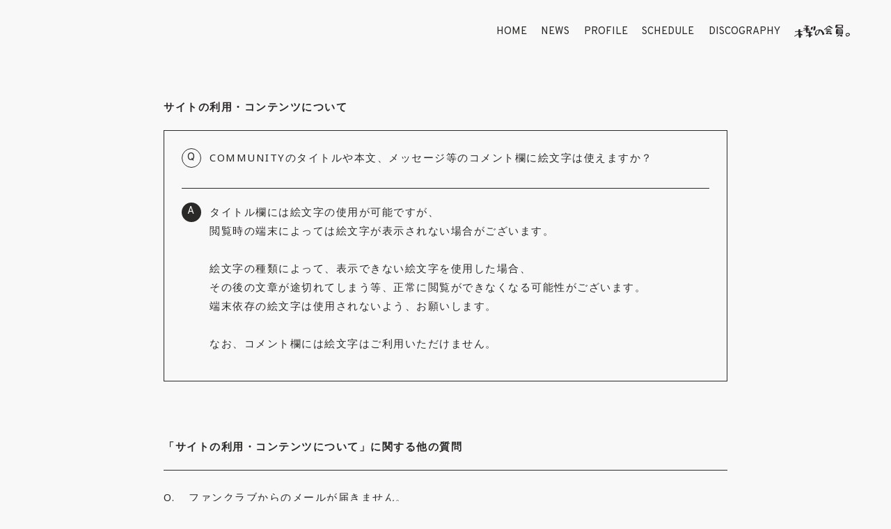

--- FILE ---
content_type: text/html; charset=UTF-8
request_url: https://kinashinokaiin.com/faq/detail/166
body_size: 21184
content:
<!DOCTYPE html>
<html lang="ja" xmlns:fb="http://ogp.me/ns/fb#">
<head>
<meta charset="UTF-8">
<meta name="description" content="木梨憲武のオフィシャルサイト＆ファンクラブ「木梨の会員。」。木梨憲武の最新の活動情報や会員限定コンテンツ等を配信中！"><meta name="robots" content="index, follow"><meta name="viewport" content="width=device-width, initial-scale=1.0, minimum-scale=1.0, maximum-scale=1.0, shrink-to-fit=no" />
<meta name="format-detection" content="telephone=no">

<meta property="og:type" content="website">
<meta property="og:site_name" content="木梨憲武 オフィシャルサイト＆ファンクラブ「木梨の会員。」">
<meta property="og:title" content="木梨憲武 オフィシャルサイト＆ファンクラブ「木梨の会員。」">
<meta property="og:locale" content="ja_JP">
<meta property="og:url" content="https://kinashinokaiin.com/">
<meta property="og:image" content="https://kinashinokaiin.com/ogimg.png">
<meta property="fb:app_id" content="">

<meta name="twitter:card" content="summary_large_image">
<meta name="twitter:site" content="木梨憲武 オフィシャルサイト＆ファンクラブ「木梨の会員。」">
<meta name="twitter:title" content="木梨憲武 オフィシャルサイト＆ファンクラブ「木梨の会員。」">
<meta name="twitter:description" content="木梨憲武のオフィシャルサイト＆ファンクラブ「木梨の会員。」。木梨憲武の最新の活動情報や会員限定コンテンツ等を配信中！">
<meta name="twitter:url" content="https://kinashinokaiin.com/">
<meta name="twitter:image" content="https://kinashinokaiin.com/ogimg.png">

<title>木梨憲武 オフィシャルサイト＆ファンクラブ「木梨の会員。」</title>



<meta name="theme-color" content="#ffffff">
<link rel="icon" type="image/x-icon" href="/favicon.ico">
<link rel="apple-touch-icon" href="/apple-touch-icon.png">
<link href="https://fonts.googleapis.com/css2?family=Noto+Sans:ital,wght@0,400;0,700;1,400&display=swap" rel="stylesheet">
<link href="https://fonts.googleapis.com/css2?family=Overpass:ital,wght@0,300;0,400;0,600;0,700;0,800;0,900;1,300;1,400;1,600;1,700;1,800;1,900&display=swap" rel="stylesheet">
<link rel="stylesheet" href="/static/original/fanclub/css/normalize.css">
<link rel="stylesheet" href="/static/original/fanclub/css/slick-theme.css">
<link rel="stylesheet" href="/static/original/fanclub/css/slick.css">
<link rel="stylesheet" href="https://cmn-assets.plusmember.jp/webfont/assets/font/fontawesome/css/all.min.css">
<link rel="stylesheet" href="/static/original/fanclub/css/fanclub-service.css?=2026011849">

<script src="https://ajax.googleapis.com/ajax/libs/jquery/2.2.4/jquery.min.js"></script>
<script src="/static/original/fanclub/js/delighters.js"></script>
<script src="/static/original/fanclub/js/slick.min.js"></script>
<script src="/static/original/fanclub/js/common.js?=2026011849"></script>



            <script>
  (function(i,s,o,g,r,a,m){i['GoogleAnalyticsObject']=r;i[r]=i[r]||function(){
  (i[r].q=i[r].q||[]).push(arguments)},i[r].l=1*new Date();a=s.createElement(o),
  m=s.getElementsByTagName(o)[0];a.async=1;a.src=g;m.parentNode.insertBefore(a,m)
  })(window,document,'script','//www.google-analytics.com/analytics.js','ga');

  
  ga('create', 'UA-180556461-1', 'auto', {'allowLinker': true});
    ga('require', 'linker');
  ga('linker:autoLink', ['secure.plusmember.jp' ]);


  var browsingapp = 'false';
  ga('set', 'dimension5', browsingapp);
	


  var member =  '0';
  ga('set', 'dimension1', member);

  var member_hit = '0';
  ga('set', 'dimension6', member_hit);

  ga('send', 'pageview');
</script>

            <!-- Global site tag (gtag.js) - Google Analytics -->
    <script async src="https://www.googletagmanager.com/gtag/js?id=G-8MQZ605627"></script>
    <script>
        window.dataLayer = window.dataLayer || [];
        function gtag(){dataLayer.push(arguments);}
        gtag('js', new Date());

                    gtag('config', 'G-8MQZ605627');
                gtag('set', 'linker', {
            'accept_incoming': true,
            'domains': ['secure.plusmember.jp']
        });

                    var browsingapp = 'false';
            gtag('set', 'dimension5', browsingapp);
        
                    var member =  '0';
            gtag('set', 'dimension1', member);
            var member_hit = '0';
            gtag('set', 'dimension6', member_hit);
            </script>

</head>

<body   class="page--faq page--detail" style="" onContextmenu="return true">
<noscript>
<div class="noteBox">
<p class="note">JavaScriptが無効になっています</p>
<p>本サービスをお楽しみいただくには、JavaScript を有効にする必要があります。</p>
</div>
</noscript>

<div class="svg-parts">
<svg xmlns="https://www.w3.org/2000/svg">
<symbol id="fclogo" viewBox="0 0 394.98 94.23">
<path d="M62,71.81c-5.41,3.68-10.8,4.55-17.1,2,1.33,5.37,2.55,10.26,3.73,15a10.29,10.29,0,0,1-4.47,2.75c-2.34.77-4.68,1.54-7,2.33-2.14.72-3.63-.1-3.84-2.41-.68-7.41-3.44-14.46-3.72-21.93,0-.21-.21-.41-.4-.75a20.54,20.54,0,0,0-5.74,2.7c-6.19,3.93-12.33,7.94-18.5,11.9a7.91,7.91,0,0,1-1.72.8c-1.34.44-2,.14-2.71-1.15s-.67-1.73.59-2.62c1.89-1.34,3.88-2.53,5.8-3.82,3.51-2.37,6.92-4.89,10.52-7.12,3.25-2,6.66-3.76,10-5.56a2.63,2.63,0,0,0,1.78-2.72c-.14-3.19,0-6.38,0-9.74a17.1,17.1,0,0,0-2-.41,89.44,89.44,0,0,0-16.52.55l-.71.11c-3.59.39-3.87.17-4.7-3.93A15.3,15.3,0,0,1,8.44,46.8c5.56-.6,11.12-1.1,16.69-1.58,1.26-.11,2.53,0,4.14,0,.27-3.92.54-7.77.83-11.83,4.34-.39,8.46-2.23,13-1.15-.62,4.63-1.33,9-.73,13.74a106.59,106.59,0,0,0,10.7.61c3.41,0,6.84-1.3,10.59,0-1.9,2.28-4.47,2.32-6.61,3.1s-4.49,2.08-7,2.11-4.79,0-7.41,0a55.43,55.43,0,0,0,.42,10.6c3.7.07,6.44,2,9.25,3.83,2.26,1.49,4.71,2.67,7.07,4C60.15,70.63,60.86,71.12,62,71.81Z"/><path d="M181.37,41.46c-.86,3.62-1.48,7.17-2.57,10.55-2.05,6.35-4.8,12.43-9.73,17.11-2.69,2.55-5.23,5.4-8.83,6.88-5,2-8.89.78-11.57-3.91a18.64,18.64,0,0,1-1.75-15.23c1.22-4,2.51-8.09,5.44-11.32a29.86,29.86,0,0,1,13.94-8.89c2.75-.82,5.52-1.61,8.33-2.22,6.88-1.47,13.53-1.11,19.52,3.07,1.63,1.13,3,2.63,4.58,3.83,2.53,1.93,4,4.68,5.88,7.09,2.24,2.83,3.44,6.27,5.91,8.91s2.31,6,2.81,9.23a2.62,2.62,0,0,1-1.82,3c-2.48.86-4.94,1.76-7.42,2.61-.74.25-1.52.4-2.28.62a2.25,2.25,0,0,1-3.12-2.36.66.66,0,0,1,0-.24c1.19-4.15-.19-7.82-1.94-11.51a49.57,49.57,0,0,0-8.2-12.87A15.22,15.22,0,0,0,181.37,41.46Zm-8-1.48c-7.37.22-12.86,3-16.27,9.3-2.28,4.2-2.64,8.79-2.28,13.45a6.66,6.66,0,0,0,.83,2.67,19.36,19.36,0,0,0,1.81,2.16c2.14,2.75,3.71,2.89,5.85.11C169.51,59.6,173.78,50.79,173.36,40Z"/><path d="M381.11,58.7A16,16,0,0,1,392,62.61,8.2,8.2,0,0,1,393.88,73a22,22,0,0,1-16.15,10.89,9.42,9.42,0,0,1-9.28-3.21c-2.9-3.45-4.79-7.22-4.32-11.76a8.7,8.7,0,0,1,4-6.56A21.24,21.24,0,0,1,381.11,58.7Zm8.75,10.85a2.39,2.39,0,0,0-.29-.57c-5.39-5.9-14.22-4.85-19.51-1.33a2.86,2.86,0,0,0-.83,3.66c.43.93,1.14,1.73,1.59,2.65,1.58,3.31,4.41,3.92,7.62,3.45a16,16,0,0,0,7.22-3C387.37,73.14,389.17,71.87,389.86,69.55Z"/><path d="M84.06,22.34c.55-3.35,1.09-6.64,1.66-10.13a9.86,9.86,0,0,0-1.85-.47c-2.39-.13-4.78-.23-7.17-.27a3.26,3.26,0,0,1-3.41-4.06A2.48,2.48,0,0,1,74.36,6a3.59,3.59,0,0,1,1.83-.47,80.72,80.72,0,0,1,9.07,0C91.53,6.14,97.78,7,104,7.87a28.5,28.5,0,0,1,3.69,1,3.62,3.62,0,0,1-2.52,2.79,14.58,14.58,0,0,1-9.09,1.15c-.56,3.59-1.09,7-1.66,10.55,4.26,1.36,9,.93,12.39,4.5-1.43,2-3.89,1.89-5.78,2.88-2.15,1.13-4.22-.15-6.49.1V33.5c3.17.58,6.39,1,9.54,1.79s6.27,1.82,9.82,2.87c-3.45,2.48-6.84,3.72-10.71,3.38-2.15-.19-4.28-.56-6.42-.81-.53-.06-1.08,0-1.92,0a21.53,21.53,0,0,0,.33,2.89c.86,3.4.54,4.33-2.5,6-1,.58-2.2.91-3.28,1.39a4.89,4.89,0,0,0-1.73,1.23c5.12-.89,10.18-1.89,15.4-1.06,1-2.22,2.75-2.85,4.86-3,2.31-.18,4.6-.54,6.9-.78a19.66,19.66,0,0,1,2,0c-.19,1.89-.36,3.52-.55,5.5l14.42,1.94c-2,2.19-6.77,3.64-14.41,4.5a35.48,35.48,0,0,0,0,8.24c.06,1,1.06,1,1.83,1.24,3.26,1,6.51,2.09,9.74,3.21a18.82,18.82,0,0,1,2.59,1.42c-1.43,2.71-4.1,2.69-6.3,3.58-2.41,1-4.81.71-7.51.2.26,1.84.48,3.32.67,4.8.43,3.23.43,3.25-2.37,4.59s-5.73,2.7-8.57,4c-2-.47-2.58-2-2.78-3.76-.43-3.79-.89-7.59-1.38-11.69-.86.32-1.74.59-2.56,1-4.48,2.08-8.94,4.21-13.43,6.27-2.56,1.18-3.73.49-4.25-2.59,2.86-1.43,5.74-3,8.71-4.32,3.2-1.45,6.45-2.79,9.73-4.06a2.51,2.51,0,0,0,1.88-2.85c-.18-3.26-.2-6.53-.29-10A34.11,34.11,0,0,0,92.26,58c-1,.1-2.07.2-3.1.26-2.4.15-3.19-.41-3.68-2.72a12.42,12.42,0,0,1,0-2.3c-1.8-1-2.35-2.69-2.44-4.74-.14-2.94-.45-5.88-.69-8.94a12.37,12.37,0,0,0-8.55.6c-1.8.86-3.64,1.63-5.5,2.37s-2.58.28-3.17-1.32c-.52-1.39-.2-1.78,1.48-2.66A74.17,74.17,0,0,1,82.9,32.15c.13-1.11.25-2.11.4-3.4a32.48,32.48,0,0,0-6.59-.11c-2.77.34-5.55.68-8.33.91-2.35.19-3.27-.58-3.68-2.78-.29-1.51,0-2.14,1.48-2.49a45.38,45.38,0,0,1,5.9-1c3.49-.3,7-.43,10.51-.65A11.13,11.13,0,0,0,84.06,22.34Z"/><path d="M144.1,10.89c1.51.09,3,.13,4.52.28,2,.2,2.75.78,2.79,2.83a41.16,41.16,0,0,1-.47,6.65c-.68,4.73-1.75,9.41-2.19,14.15-.28,2.94-3.22,5.05-5.66,5.64a25.82,25.82,0,0,1-4.49.49c-2.39.15-3.34-.68-3.1-3,.36-3.48.88-6.95,1.41-10.41.33-2.21.9-4.38,1.17-6.59.24-1.93.53-3.91-.58-5.77a3.79,3.79,0,0,1-.26-1.86c0-1.55.34-2.09,1.87-2.25a46.11,46.11,0,0,1,5,0Z"/><path d="M133.54,16.3a30.56,30.56,0,0,1-.93,2.94,33.48,33.48,0,0,0-2.88,9.83c-.11,1,0,2.05,0,3.44a15.18,15.18,0,0,1-2.22,1.12q-3.49,1.2-7,2.24a2.65,2.65,0,0,1-3.31-2.53,20.69,20.69,0,0,1,.4-6.39,97.22,97.22,0,0,1,3.27-9.22c.58-1.57,2.17-1.76,3.39-1.8C127.11,15.83,130,16.13,133.54,16.3Z"/><path d="M270,64.2A38.73,38.73,0,0,1,260.61,70c-1.31.64-2.68,0-3.78-.92-1.43-1.16-2.83-2.35-4.17-3.61a3.58,3.58,0,0,0-3.91-.83c-6,1.82-12.24,2.29-18.45,2.75a8.27,8.27,0,0,1-3.72-.69c-2.05-.89-2.43-3.09-1.22-4.93a47.46,47.46,0,0,1,11.79-12.15l1.29-.94a23.86,23.86,0,0,0-7.84-.82c-1.27.06-2.54.22-3.82.26A3.82,3.82,0,0,1,223,44.38a2.1,2.1,0,0,1,.74-1.37,5.73,5.73,0,0,1,1.94-.9,42.16,42.16,0,0,1,18.26-.59c4.1.67,8.18,1.45,12.24,2.31,3,.63,5.84,1.49,9,2.3-.41.62-.57,1.12-.92,1.34a31.58,31.58,0,0,1-5.72,3.42c-1.39.52-3.15.17-4.73,0-1.26-.11-2.49-.51-3.75-.74-2.44-.45-4.82-.41-6.74,1.46s-4,3.88-5.84,5.92a9.46,9.46,0,0,0-1.13,2.52,14.08,14.08,0,0,0,2.59.47c2.15-.07,4.31-.19,6.45-.43a3.36,3.36,0,0,0,2.51-1.57,5.14,5.14,0,0,1,2.75-1.6c2-.6,4.18-.93,6.26-1.42a4,4,0,0,1,4.32,1.34A27,27,0,0,0,270,64.2Z"/><path d="M268.55,27.77a20,20,0,0,1-2.64-.82c-5.49-2.39-10.93-4.87-15.76-8.5a40.21,40.21,0,0,0-3.92-2.3,5.25,5.25,0,0,0-6.44.7c-3,2.58-5.94,5.31-8.81,8.08-2.3,2.2-4.42,4.57-6.69,6.8a13.23,13.23,0,0,1-2.18,1.43l-6.32,4.22c-1.51,1-2.3,1-3.07-.13-1.05-1.51-1-2.69.32-3.8l4.54-3.88c6.59-5.67,12.73-11.84,19.7-17.08a36.58,36.58,0,0,1,5.66-3.88c2.15-1.06,4.44-1.22,6.7-1.6a1.69,1.69,0,0,1,1.14.25c2.79,1.93,5.56,3.9,8.32,5.86.26.18.44.47.69.66l11.61,8.69a7.4,7.4,0,0,1,1.42,1.25A1.7,1.7,0,0,1,273.1,25C272.74,26.36,270.47,27.9,268.55,27.77Z"/><path d="M254.57,36.92c-6.06-.23-12.11-.53-18.16-.65a40.4,40.4,0,0,0-6.67.57,2.2,2.2,0,0,1-2.58-1.16A19.26,19.26,0,0,1,226,33.59c-.85-2-.26-3.16,1.92-3.58a18.53,18.53,0,0,1,3.57-.33c3.74.05,7.5,0,11.23.3,4.37.32,8.71.9,13.07,1.38a6,6,0,0,1,1.63.38c1.15.47,3,.16,3,2.13,0,1.3-2.56,3.27-3.93,3.25-.63,0-1.27-.1-1.91-.15Z"/><path d="M345.89,54.2c-1.42,3-1.47,7.64.15,10-1.54,2-3,4-6.08,3.65-2.69-.3-5.43-.18-8.09-.64a113.59,113.59,0,0,0-17.65-1.46,33.13,33.13,0,0,0-11.74,1.84c-.6.22-1.23.37-1.84.56a1.9,1.9,0,0,1-2.15-.65c-1-1.21-2.07-2.36-2-4.15A8.36,8.36,0,0,0,296,60.5a23.78,23.78,0,0,1-.68-10.2c.59-4.91,1.28-9.81,1.87-14.72.2-1.72.24-3.47.36-5.22,4.5-1.86,9-1.95,13.66-1.67a38.7,38.7,0,0,0,5.44-.43,42,42,0,0,1,23.39,4.45,8.25,8.25,0,0,1,4.36,7c.36,3.65.56,7.31.88,11C345.38,51.75,345.64,52.8,345.89,54.2ZM308.94,49a29.34,29.34,0,0,0,4.5,0c6.65-1.07,13.2-.3,19.74.84,1.7.3,3.39.69,5.36,1.09.11-2.69.29-5.08-.44-7.32a49.91,49.91,0,0,1-5.67.39c-6.61-.3-13.21-.74-19.82-1.1A8.43,8.43,0,0,0,310,43a1.88,1.88,0,0,0-1.22,1.16A8.38,8.38,0,0,0,308.94,49Zm29.54,8c-4.23-.6-8.16-1.34-12.13-1.68-4.28-.37-8.6-.44-12.91-.51-1.28,0-2.74-.19-3.84,1.13l1.23,3.86c9.35-1.7,18.46-.38,27.65,1.43Zm-.72-17.3A4.83,4.83,0,0,0,335,36.49a22.42,22.42,0,0,0-5-2.15c-5.85-1.37-11.74-2.22-17.73-.71-2.34.58-2.4.52-2.2,3.41C319.28,36.81,328.31,39,337.76,39.74Z"/><path d="M344.7,20.29l2.34.81c-.4,2-1.83,3.21-4.26,3.44a71.94,71.94,0,0,1-7.62.44,187.83,187.83,0,0,1-26.49-1.89c-1.73-.26-3.44-.68-5.14-1.08a8.65,8.65,0,0,0-6.06.59,23.79,23.79,0,0,1-2.23.84c-1.93.73-2.88.44-3.46-1.48a10.49,10.49,0,0,1-.42-4.23,69.33,69.33,0,0,1,2.7-12.87A5.45,5.45,0,0,1,298.53.79,40.92,40.92,0,0,1,310.43.2a64,64,0,0,0,9.79.2,81.67,81.67,0,0,1,16.25.25,52.87,52.87,0,0,1,7.43,1.79c2.19.67,2.91,1.67,2.56,4-.57,3.71-.88,7.42-1.08,11.16A14.53,14.53,0,0,1,344.7,20.29Zm-39.52-5.54a118.63,118.63,0,0,0,31.71,4.93c.18-.2.27-.25.28-.32.45-3.71.92-7.41,1.32-11.13A1.58,1.58,0,0,0,337.94,7,5.9,5.9,0,0,0,336,6.2a43.32,43.32,0,0,0-12.58-1c-5.17.27-10.32.81-15.48,1.12-1.31.08-1.88.59-2,1.81C305.71,10.25,305.45,12.38,305.18,14.75Z"/><path d="M343.44,82a7.76,7.76,0,0,1-2,1c-3.06.48-6.13,1-9.21,1.21-2.92.24-5-1.46-6.54-3.71a31.39,31.39,0,0,1-2.54-5.13c-.5-1.17-.21-1.73,1.07-2.17a38.11,38.11,0,0,1,12-2,3.6,3.6,0,0,1,1.83.87,3.29,3.29,0,0,1,.87,1.13c1.41,2.57,2.81,5.16,4.2,7.75A7.06,7.06,0,0,1,343.44,82Z"/><path d="M325.15,69.57c-2.85,3.09-5.5,6.4-8.62,9.19-1.78,1.58-4.26,2.42-6.52,3.38a37.37,37.37,0,0,1-5.67,1.8,2.77,2.77,0,0,1-3.46-1.51,17.6,17.6,0,0,1,2-1.69,24.44,24.44,0,0,0,6.38-5.35c2-2.46,4.28-4.76,7.37-5.94,2.69-1,5.43-.7,8.17-.5Z"/>
</symbol>
</svg>
</div>

<div class="wrap">
<h1 class="logo"><a href="https://kinashinokaiin.com/">KINASHI NORITAKE</a></h1>
<header class="header">
<nav class="g-nav pc">
  <ul class="nav__list--official">
    <li><a href="https://kinashinokaiin.com/">HOME</a></li>
    <li><a href="https://kinashinokaiin.com/news/list/1/2/">NEWS</a></li>
    <li><a href="https://kinashinokaiin.com/feature/profile">PROFILE</a></li>
    <li><a href="https://kinashinokaiin.com/news/3">SCHEDULE</a></li>
    <li><a href="https://kinashinokaiin.com/discography">DISCOGRAPHY</a></li>
    <li class="menu-nav__member">
      <span><svg><use xlink:href="#fclogo"></use></svg></span>
      <ul class="nav__list--fc">
        <li><a href="https://kinashinokaiin.com/blog/list/2/4">直筆DIARY</a></li>
        <li><a href="https://kinashinokaiin.com/photo/list/2">GALLERY</a></li>
        <li><a href="/movies/list/3/4/">MOVIE</a></li>
        <li><a href="https://sns.plusmember.jp/kinashinoritake/">COMMUNITY</a></li>
        <li><a href="https://kinashinokaiin.com/feature/game">ゲーム</a></li>
        <li><a href="https://kinashinokaiin.com/feature/organization">組織図</a></li>
        <li><a href="https://store.plusmember.jp/shop/products/list.php?category_id=2685" target="_blank">GOODS</a></li>
      </ul>
    </li>
  </ul>
</nav>
<div class="inner">
<div class="drawer sp">
<nav class="g-nav">
  <ul class="nav__list--official">
    <li><a href="https://kinashinokaiin.com/">HOME</a></li>
    <li><a href="https://kinashinokaiin.com/news/list/1/2/">NEWS</a></li>
    <li><a href="https://kinashinokaiin.com/feature/profile">PROFILE</a></li>
        <li><a href="https://kinashinokaiin.com/news/3">SCHEDULE</a></li>
    <li><a href="https://kinashinokaiin.com/discography">DISCOGRAPHY</a></li>
  </ul>
  <div class="member-menu-nav">
    <div class="login-wrap">
      <p class="tit-logo"><img src="/static/kinashinoritake/common/logo-fc.svg" alt="木梨の会員。"></p>
      <div class="block--login">
                      <p class="fc_entry"><a href="https://kinashinokaiin.com/feature/entry">新規会員登録</a></p>
        <p class="fc_login"><a href="https://secure.plusmember.jp/kinashinoritake/1/login/?url=https%253A%252F%252Fkinashinokaiin.com%252Ffaq%252Fdetail%252F166">ログイン</a></p>
                  </div>
    </div>
    <ul class="nav__list--fc">
        <li><a href="https://kinashinokaiin.com/blog/list/2/4">直筆DIARY</a></li>
      <li><a href="https://kinashinokaiin.com/photo/list/2">GALLERY</a></li>
      <li><a href="/movies/list/3/4/">MOVIE</a></li>
      <li><a href="https://sns.plusmember.jp/kinashinoritake/">COMMUNITY</a></li>
      <li><a href="https://kinashinokaiin.com/feature/game">ゲーム</a></li>
      <li><a href="https://kinashinokaiin.com/feature/organization">組織図</a></li>
      <li><a href="https://store.plusmember.jp/shop/products/list.php?category_id=2685" target="_blank">GOODS</a></li>

    </ul>
  </div>
  <div class="cokka"><img src="/static/kinashinoritake/fanclub/cokka/cokkka1.png" alt="コッカ"></div>

</nav>
</div><!-- / drawer -->
<div class="drawer__btn">
<span class="drawer__btn--item top">&nbsp;</span>
<span class="drawer__btn--item midi">&nbsp;</span>
<span class="drawer__btn--item btm">&nbsp;</span>
</div>
</div><!-- / inner -->
</header>

<section class="section--detail">

<div class="faq-inner">
  <p class="tit--category">サイトの利用・コンテンツについて</p>
<dl class="block--faq-detail">
 <dt class="clearfix"><span class="icon--q">Q</span><div class="txt">COMMUNITYのタイトルや本文、メッセージ等のコメント欄に絵文字は使えますか？</div></dt>
<dd class="clearfix"><span class="icon--a">A</span>
<div class="txt"><p>タイトル欄には絵文字の使用が可能ですが、</p><p>閲覧時の端末によっては絵文字が表示されない場合がございます。</p><p><br></p><p>絵文字の種類によって、表示できない絵文字を使用した場合、</p><p>その後の文章が途切れてしまう等、正常に閲覧ができなくなる可能性がございます。</p><p>端末依存の絵文字は使用されないよう、お願いします。</p><p><br></p><p>なお、コメント欄には絵文字はご利用いただけません。</p></div></dd>
</dl>

<p class="tit--category">「サイトの利用・コンテンツについて」に関する他の質問</p>
<ul class="list--faq">
  <li class="clearfix">
  <a href="/faq/detail/128">
    <span class="icon--q">Q.</span>
  <div class="tit">ファンクラブからのメールが届きません。</div>
  </a></li>
  <li class="clearfix">
  <a href="/faq/detail/165">
    <span class="icon--q">Q.</span>
  <div class="tit">ファンクラブのメールマガジンはどこから購読設定ができますか？</div>
  </a></li>
  <li class="clearfix">
  <a href="/faq/detail/183">
    <span class="icon--q">Q.</span>
  <div class="tit">無料メールマガジンはどこから購読設定ができますか？</div>
  </a></li>
  <li class="clearfix">
  <a href="/faq/detail/184">
    <span class="icon--q">Q.</span>
  <div class="tit">無料メールマガジンの配信頻度はどれくらいですか？</div>
  </a></li>
  <li class="clearfix">
  <a href="/faq/detail/167">
    <span class="icon--q">Q.</span>
  <div class="tit">サイト内のコンテンツを使用してもいいですか？</div>
  </a></li>
  <li class="clearfix">
  <a href="/faq/detail/168">
    <span class="icon--q">Q.</span>
  <div class="tit">推奨環境を教えてください。</div>
  </a></li>
  <li class="clearfix">
  <a href="/faq/detail/129">
    <span class="icon--q">Q.</span>
  <div class="tit">【iPhone】MOVIE（動画）が見られません。</div>
  </a></li>
  <li class="clearfix">
  <a href="/faq/detail/169">
    <span class="icon--q">Q.</span>
  <div class="tit">【Android】MOVIE（動画）が見られません。</div>
  </a></li>
  <li class="clearfix">
  <a href="/faq/detail/130">
    <span class="icon--q">Q.</span>
  <div class="tit">問い合わせしたのですが、返信がありません。</div>
  </a></li>
</ul>

<p class="detail__btn"><a href="javascript:history.back();">back</a></p>

<div class="block--contact">
<p class="txt">上記の例で解決しない場合は下記よりお問い合わせください。</p>
<p><a href="https://secure.plusmember.jp/kinashinoritake/1/contact/?faq=166&lang=ja" style="text-decoration:underline;">お問い合わせはこちら</a></p>
</div><!-- block--contact -->


</div>
</section>
<footer class="footer">
<div class="inner">
<ul class="list--sns">
  <li class="instagram">
    <a href="https://www.instagram.com/noritakekinashi_official/?hl=ja" target="_blank">木梨憲武 Instagram</a>
  </li>
    <li class="instagram">
    <a href="https://www.instagram.com/kinashinoshell/?hl=ja" target="_blank">木梨の貝。 Instagram</a>
  </li>
  <li class="twitter">
    <a href="https://twitter.com/kinashiten" target="_blank">木梨憲武展X</a>
  </li>
  <li class="twitter">
    <a href="https://twitter.com/kinashinoshell" target="_blank">木梨の貝。X</a>
  </li>
  <li class="twitter">
    <a href="https://twitter.com/kinashinokai" target="_blank">木梨の会。X</a>
  </li>
</ul>
<ul class="list--bnr">
<li>
  <a href="https://www.tbsradio.jp/kinashi/" target="_blank">
  <img src="/static/kinashinoritake/common/bnr/radio_kinashinokai.jpg" alt="土曜朝6時 木梨の会">
  </a>
</li><li>
  <a href="https://www.universal-music.co.jp/kinashi-noritake/" target="_blank">
  <img src="/static/kinashinoritake/common/bnr/universal.jpg" alt="ユニバーサル">
  </a>
</li>
</ul>

</div>
<p class="copyright"><small>&copy;&nbsp;NORITAKE KINASHI</small></p>
</footer>
</div><!-- / wrap -->


</body>
</html>


--- FILE ---
content_type: text/css
request_url: https://kinashinokaiin.com/static/original/fanclub/css/fanclub-service.css?=2026011849
body_size: 166567
content:
@charset "UTF-8";
/* ==============================================================
*  base
* ============================================================ */
/* 2.3 form
------------------------------ */
.form dt {
  margin: 3em 0 1em;
}
.form dd {
  margin: 0 0 1em;
}

/* placeholder */
::-webkit-input-placeholder {
  color: #888;
}

::-moz-placeholder {
  color: #888;
  opacity: 1;
}

:-ms-input-placeholder {
  color: #888;
}

:-moz-placeholder {
  color: #888;
}

/* autofill */
input:-webkit-autofill,
textarea:-webkit-autofill,
select:-webkit-autofill {
  box-shadow: 0 0 0px 1000px #fff inset;
}

/* icon--required */
.icon--required {
  position: relative;
}
.icon--required:before {
  position: absolute;
  content: "必須";
  color: #FDFDFD;
  font-size: 11px;
  text-align: center;
  line-height: 1;
  padding: 1px 4px;
  margin-left: 4px;
  position: relative;
  background: #c31515;
  border-radius: 4px;
}

/* input */
input[type=text],
input[type=tel],
input[type=email],
input[type=password],
input[type=number] {
  font-family: "Noto Sans", "游ゴシック", "Yu Gothic", "游ゴシック体", "YuGothic", "ヒラギノ角ゴ Pro W3", "Hiragino Kaku Gothic Pro", "Meiryo UI", "メイリオ", Meiryo, "ＭＳ Ｐゴシック", "MS PGothic", sans-serif;
  -webkit-appearance: none;
  display: inline-block;
  width: 100%;
  max-width: 100%;
  box-shadow: none;
  border-radius: 0.3em;
  border: none;
  padding: 0.5em;
  background: #fff;
  border: 1px solid #000;
}
@media screen and (min-width: 961px) {
  input[type=text],
  input[type=tel],
  input[type=email],
  input[type=password],
  input[type=number] {
    font-weight: 400;
    font-size: 15px;
    line-height: 1.8;
    letter-spacing: 0.1em;
  }
}
@media screen and (min-width: 1px) and (max-width: 960px) {
  input[type=text],
  input[type=tel],
  input[type=email],
  input[type=password],
  input[type=number] {
    font-weight: 400;
    font-size: 14px;
    line-height: 1.6;
    letter-spacing: 0.08em;
  }
}
input[type=text]:focus,
input[type=tel]:focus,
input[type=email]:focus,
input[type=password]:focus,
input[type=number]:focus {
  border-color: inherit;
}
input[type=text].form__error,
input[type=tel].form__error,
input[type=email].form__error,
input[type=password].form__error,
input[type=number].form__error {
  background: #fff0ea;
  color: #c31515;
  border-color: #c31515;
}
input[type=text].form__error:focus,
input[type=tel].form__error:focus,
input[type=email].form__error:focus,
input[type=password].form__error:focus,
input[type=number].form__error:focus {
  background: transparent;
  color: inherit;
  border-color: inherit;
}
input[type=text][disabled],
input[type=tel][disabled],
input[type=email][disabled],
input[type=password][disabled],
input[type=number][disabled] {
  background: #ddd;
  border: none;
  opacity: 0.5;
}

.input--half {
  width: 50% !important;
}

.input--quarter {
  width: 25% !important;
}

/* textarea */
textarea {
  font-family: "Noto Sans", "游ゴシック", "Yu Gothic", "游ゴシック体", "YuGothic", "ヒラギノ角ゴ Pro W3", "Hiragino Kaku Gothic Pro", "Meiryo UI", "メイリオ", Meiryo, "ＭＳ Ｐゴシック", "MS PGothic", sans-serif;
  -webkit-appearance: none;
  display: inline-block;
  width: 100%;
  max-width: 100%;
  box-shadow: none;
  border-radius: 0.3em;
  border: none;
  padding: 0.5em;
  height: auto;
  line-height: 1.6;
  border: 1px solid #000;
}
@media screen and (min-width: 961px) {
  textarea {
    font-weight: 400;
    font-size: 15px;
    line-height: 1.8;
    letter-spacing: 0.1em;
  }
}
@media screen and (min-width: 1px) and (max-width: 960px) {
  textarea {
    font-weight: 400;
    font-size: 14px;
    line-height: 1.6;
    letter-spacing: 0.08em;
  }
}
textarea:focus {
  border-color: inherit;
}
textarea.form__error {
  background: #fff0ea;
  color: #c31515;
  border-color: #c31515;
}
textarea.form__error:focus {
  background: transparent;
  color: inherit;
  border-color: inherit;
}
textarea[disabled] {
  background: #ddd;
  border: none;
  opacity: 0.5;
}

/* select */
.form__select {
  display: inline-block;
  position: relative;
}
.form__select::after {
  content: "";
  display: inline-block;
  width: 0.5em;
  height: 0.5em;
  border: 1px solid #FDFDFD;
  border-top: none;
  border-right: none;
  -webkit-transform: rotate(-135deg);
  transform: rotate(-135deg);
  vertical-align: middle;
}
.form__select:after {
  position: absolute;
  top: 50%;
  right: 0.5em;
  -webkit-transform: translateY(-50%) rotate(-45deg);
          transform: translateY(-50%) rotate(-45deg);
}
.form__select select {
  font-family: "Noto Sans", "游ゴシック", "Yu Gothic", "游ゴシック体", "YuGothic", "ヒラギノ角ゴ Pro W3", "Hiragino Kaku Gothic Pro", "Meiryo UI", "メイリオ", Meiryo, "ＭＳ Ｐゴシック", "MS PGothic", sans-serif;
  -webkit-appearance: none;
  display: inline-block;
  width: 100%;
  max-width: 100%;
  box-shadow: none;
  border-radius: 0.3em;
  border: none;
  padding: 0.5em;
  padding-right: 1.5em;
  border: 1px solid #000;
}
@media screen and (min-width: 961px) {
  .form__select select {
    font-weight: 400;
    font-size: 15px;
    line-height: 1.8;
    letter-spacing: 0.1em;
  }
}
@media screen and (min-width: 1px) and (max-width: 960px) {
  .form__select select {
    font-weight: 400;
    font-size: 14px;
    line-height: 1.6;
    letter-spacing: 0.08em;
  }
}
.form__select select:focus {
  border-color: inherit;
}
.form__select select.form__error {
  background: #fff0ea;
  color: #c31515;
  border-color: #c31515;
}
.form__select select.form__error:focus {
  background: transparent;
  color: inherit;
  border-color: inherit;
}
.form__select select[disabled] {
  background: #ddd;
  border: none;
  opacity: 0.5;
}

/* checkbox */
.form__checkbox label p {
  display: inline-block;
  padding: 0.5em;
  position: relative;
  cursor: pointer;
}
.form__checkbox input[type=checkbox],
.form__checkbox input[type=radio] {
  -webkit-appearance: none;
  width: 0;
  height: 0;
  opacity: 0;
  position: absolute;
}
.form__checkbox.form__error {
  color: #c31515;
}

/* radio */
.form__radio label p {
  display: inline-block;
  padding: 0.5em;
  position: relative;
  cursor: pointer;
}
.form__radio input[type=checkbox],
.form__radio input[type=radio] {
  -webkit-appearance: none;
  width: 0;
  height: 0;
  opacity: 0;
  position: absolute;
}
.form__radio.form__error {
  color: #c31515;
}

/* toggle button */
.form__toggle label p {
  display: inline-block;
  padding: 0.5em;
  position: relative;
  cursor: pointer;
}
.form__toggle input[type=checkbox],
.form__toggle input[type=radio] {
  -webkit-appearance: none;
  width: 0;
  height: 0;
  opacity: 0;
  position: absolute;
}
.form__toggle.form__error {
  color: #c31515;
}
.form__toggle label p {
  padding-left: 0;
  position: relative;
}

/* horizontal */
.form--horizontal li {
  display: inline-block;
}
.form--horizontal li .form__selectbox {
  display: inline-block !important;
}

.form--horizontal label {
  display: inline-block;
  margin: 0 0.3em 0 0;
}

/* ==============================================================
*  contents
* ============================================================ */
/* ==============================================================
*  base
* ============================================================ */
/* common.scss
============================== */
html,
body {
  height: 100%;
  width: 100%;
  background: #F8F8F8;
  color: #2B2927;
  padding: 0;
  font-family: "Noto Sans", "游ゴシック", "Yu Gothic", "游ゴシック体", "YuGothic", "ヒラギノ角ゴ Pro W3", "Hiragino Kaku Gothic Pro", "Meiryo UI", "メイリオ", Meiryo, "ＭＳ Ｐゴシック", "MS PGothic", sans-serif;
  word-wrap: break-word;
  overflow-wrap: break-word;
  -webkit-font-feature-settings: "palt";
          font-feature-settings: "palt";
  -webkit-font-kerning: normal;
          font-kerning: normal;
}
@media screen and (min-width: 961px) {
  html,
  body {
    font-weight: 400;
    font-size: 15px;
    line-height: 1.8;
    letter-spacing: 0.1em;
  }
}
@media screen and (min-width: 1px) and (max-width: 960px) {
  html,
  body {
    font-weight: 400;
    font-size: 14px;
    line-height: 1.6;
    letter-spacing: 0.08em;
  }
}

.clearfix::after {
  content: "";
  display: block;
  clear: both;
}

.wrap {
  position: relative;
  min-height: 100%;
}

a {
  display: block;
  color: inherit;
  text-decoration: none;
}

.svg-parts {
  display: none;
}

.footer {
  width: 100%;
  position: absolute;
  bottom: 0;
  left: 0;
  z-index: 10;
}
.footer .copyright {
  color: #2B2927;
}

.page--home .wrap {
  opacity: 0;
  transition: all 0.6s ease-out 1s;
  -webkit-transition: all 0.6s ease-out 1s;
}
.page--home .wrap > h1.logo {
  display: none;
}
.page--home.loaded .section--top .keyvisual .thumb img {
  -webkit-animation: mask-anm 2s both 1.3s;
          animation: mask-anm 2s both 1.3s;
}
.page--home.loaded .wrap {
  opacity: 1;
  background: #F8F8F8;
}
@-webkit-keyframes mask-anm {
  0% {
    -webkit-transform: scale(0.75);
            transform: scale(0.75);
  }
  40% {
    -webkit-transform: scale(1.2);
            transform: scale(1.2);
  }
  100% {
    -webkit-transform: scale(1);
            transform: scale(1);
  }
}
@keyframes mask-anm {
  0% {
    -webkit-transform: scale(0.75);
            transform: scale(0.75);
  }
  40% {
    -webkit-transform: scale(1.2);
            transform: scale(1.2);
  }
  100% {
    -webkit-transform: scale(1);
            transform: scale(1);
  }
}
.page--home .section--top {
  height: 98vh;
}
.page--home .section--top .keyvisual {
  position: fixed;
  pointer-events: none;
  transition: all 0.4s ease-out 0s;
  -webkit-transition: all 0.4s ease-out 0s;
}
.page--home .section--top .keyvisual .ieonly {
  display: none;
}
@media screen and (min-width: 961px) {
  .page--home .section--top .keyvisual {
    top: -50px;
    right: -30px;
  }
}
@media screen and (min-width: 1px) and (max-width: 960px) {
  .page--home .section--top .keyvisual {
    right: -35vw;
    top: 30%;
  }
}
@media screen and (-ms-high-contrast: active), screen and (-ms-high-contrast: none) {
  .page--home .section--top .keyvisual .not-ie {
    display: none !important;
  }
  .page--home .section--top .keyvisual .ieonly {
    display: block !important;
  }
}
@media screen and (-ms-high-contrast: active) and (min-width: 961px), screen and (-ms-high-contrast: none) and (min-width: 961px) {
  .page--home .section--top .keyvisual {
    right: 0 !important;
  }
  .page--home .section--top .keyvisual .thumb {
    width: 64vw !important;
  }
}
@media screen and (-ms-high-contrast: active) and (min-width: 1px) and (max-width: 960px), screen and (-ms-high-contrast: none) and (min-width: 1px) and (max-width: 960px) {
  .page--home .section--top .keyvisual {
    right: -40vw !important;
  }
  .page--home .section--top .keyvisual .thumb {
    width: 80% !important;
  }
}
.page--home .section--top .keyvisual .thumb {
  z-index: 0;
}
@media screen and (min-width: 961px) {
  .page--home .section--top .keyvisual .thumb {
    width: 88vw;
    -webkit-transform: rotate(-5deg);
            transform: rotate(-5deg);
  }
  .page--home .section--top .keyvisual .thumb img {
    background-size: auto;
    background-position: right 150%;
    mask: url(/static/kinashinoritake/common/trapezium.svg) no-repeat;
    -webkit-mask: url(/static/kinashinoritake/common/trapezium.svg) no-repeat;
    -webkit-mask-size: cover;
  }
}
@media screen and (min-width: 1px) and (max-width: 960px) {
  .page--home .section--top .keyvisual .thumb {
    width: 700px;
  }
  .page--home .section--top .keyvisual .thumb img {
    mask: url(/static/kinashinoritake/common/trapezium_sp.svg) no-repeat;
    -webkit-mask: url(/static/kinashinoritake/common/trapezium_sp.svg) no-repeat;
    -webkit-mask-position: 80% bottom;
    -webkit-mask-size: contain;
  }
}
.page--home .section--top .keyvisual .thumb img {
  width: 100%;
  display: block;
}
.page--home .section--top .keyvisual.opacity {
  opacity: 0.5;
}
.page--home .section--top .name-wrap {
  position: relative;
  z-index: 1;
}
.page--home .section--top .name-wrap .site {
  display: inline;
  font-family: "Overpass", sans-serif;
  font-weight: 700;
}
.page--home .section--member .flex-wrap,
.page--home .section--member .block--contents,
.page--home .section--member .block--menu {
  z-index: 2;
  position: relative;
}
.page--home .section--member .block--contents.block--latest .block-inner {
  -webkit-transform: skewY(11deg);
          transform: skewY(11deg);
  background-image: url("/static/kinashinoritake/fanclub/art/kinashi_live4_cdsa.jpg");
  background-repeat: no-repeat;
  background-size: 200vw;
  background-position: center;
  background-position: center;
}
.page--home .section--member .block--contents.block--latest .block-inner .member-info, .page--home .section--member .block--contents.block--latest .block-inner .block-tit, .page--home .section--member .block--contents.block--latest .block-inner .list--contents {
  -webkit-transform: skewY(-11deg);
          transform: skewY(-11deg);
}
@media screen and (min-width: 1px) and (max-width: 960px) {
  .page--home .section--member .block--contents.block--latest .block-inner {
    background-size: 350% auto;
    background-position: center;
  }
}
@media screen and (min-width: 756px) and (max-width: 961px) {
  .page--home .section--member .block--contents.block--latest .block-inner {
    background-size: 200% auto !important;
  }
}
.page--home .section--member .block--menu {
  background-image: url("/static/kinashinoritake/fanclub/art/w_otetsuki.jpg");
  background-repeat: no-repeat;
  background-size: cover;
  background-position: center;
}
.page--home .section--member .block--menu .inner {
  background: #FDFDFD;
}
.page--home .section--member .block--menu .tit-logo {
  width: 147px;
}
.page--home .section--member .block--menu .tit-logo img {
  display: block;
  width: 100%;
}
.page--home .section--member .block--menu .nav__list--fc {
  font-weight: bold;
  font-size: 14px;
}
.page--home .section--member .block--menu .nav__list--fc li:not(:last-of-type) {
  margin-right: 2.5%;
}
.page--home .section--member .block--menu .list--support {
  font-size: 12px;
}
.page--home .section--member .block--menu .list--support li:not(:last-of-type) {
  margin-right: 2.5%;
}

@media screen and (min-width: 1px) and (max-width: 960px) {
  .login.page--home .section--member .block--contents.block--latest .block-inner {
    padding: 10px 0 110px;
    background-size: 430% auto;
    background-position: 57% 70%;
  }
}

.section-tit {
  font-family: "Overpass", sans-serif;
  font-weight: 400;
}

.contents-tit {
  font-family: "Overpass", sans-serif;
  font-weight: 700;
  letter-spacing: 0.85em;
}

.scroll {
  font-family: "Overpass", sans-serif;
  font-weight: 400;
  -webkit-transform: rotate(90deg);
          transform: rotate(90deg);
  letter-spacing: 0.1em;
}

.date {
  font-family: "Overpass", sans-serif;
  font-weight: 400;
  letter-spacing: 0;
}

.txt {
  margin: 0 0 1em;
}

.txt--sub,
.sub-txt-list {
  font-size: 0.85em;
  line-height: 1.4em;
}

.copyright {
  font-size: 12px;
  opacity: 0.3;
}
.copyright small {
  letter-spacing: 0.04em;
}

.block--pager {
  font-family: "Overpass", sans-serif;
  font-weight: 700;
  letter-spacing: 0.25em;
  font-size: 14px;
}

.detail__btn,
.list__more {
  font-family: "Overpass", sans-serif;
  font-weight: 700;
  font-style: italic;
  letter-spacing: 0.25em;
  font-size: 14px;
}

.no-data {
  text-align: center;
  font-family: "Overpass", sans-serif;
  font-weight: 400;
  letter-spacing: 0.08em;
}

.lead {
  margin-bottom: 30px;
  font-weight: 400;
}

.slick-slide img {
  width: 100%;
}

.slick-prev,
.slick-next {
  opacity: 0;
  display: block;
  width: 50px;
  height: 50px;
  background: none;
  color: #FDFDFD;
  font-size: 0;
  line-height: 0;
  padding: 0;
  position: absolute;
  top: 50%;
  z-index: 99;
  cursor: pointer;
  border: none;
  outline: none;
  background: #FDFDFD;
  border-radius: 50%;
  margin-top: -20px;
  transition: 0.4s;
  -webkit-transform-origin: center;
          transform-origin: center;
}

.slick-prev {
  left: 40px;
  -webkit-transform: translateX(-40px);
          transform: translateX(-40px);
}

.slick-next {
  right: 40px;
  -webkit-transform: translateX(40px);
          transform: translateX(40px);
}

.slick-prev::before,
.slick-next::before {
  content: none;
}

.slick-prev::after,
.slick-next::after {
  content: "";
  display: block;
  width: 16px;
  height: 16px;
  border-right: 4px solid #C3A732;
  border-top: 4px solid #C3A732;
  position: absolute;
  top: 18px;
  transition: 0.3s;
}

.slick-prev::after {
  -webkit-transform: rotate(-135deg);
          transform: rotate(-135deg);
  left: 20px;
}

.slick-next::after {
  -webkit-transform: rotate(45deg);
          transform: rotate(45deg);
  right: 20px;
}

.btn .btn--main {
  -webkit-appearance: none;
  appearance: none;
  display: block;
  margin: 0 auto;
  border-radius: 3em;
  border: none;
  font-weight: bold;
  text-decoration: none;
  text-align: center;
  font-size: 1em;
  width: 170px;
  height: 46px;
  line-height: 46px;
  background: #2B2927;
  letter-spacing: 0.08em;
  box-sizing: content-box;
  font-weight: 400;
  color: #FDFDFD;
}
@media screen and (min-width: 961px) {
  .btn .btn--main {
    transition: all 0.4s ease;
  }
}
.btn .btn--main:hover {
  background: #C3A732;
  color: #fff;
}
@media screen and (min-width: 961px) {
  .btn .btn--main {
    font-size: 13px;
  }
}
@media screen and (min-width: 1px) and (max-width: 960px) {
  .btn .btn--main {
    font-size: 15px;
  }
}
.btn .btn--sub {
  -webkit-appearance: none;
  appearance: none;
  display: block;
  margin: 0 auto;
  border-radius: 3em;
  border: none;
  font-weight: bold;
  text-decoration: none;
  text-align: center;
  font-size: 1em;
  width: 170px;
  height: 46px;
  line-height: 46px;
  background: transparent;
  letter-spacing: 0.08em;
  box-sizing: content-box;
  font-weight: 400;
  font-size: 1em;
  color: #2B2927;
  border: 1px solid #2B2927;
}
@media screen and (min-width: 961px) {
  .btn .btn--sub {
    transition: all 0.4s ease;
  }
}
.btn .btn--sub:hover {
  background: #C3A732;
  color: #fff;
}
.btn .btn--sub:hover {
  background: #2B2927;
  color: #FDFDFD;
}

.block--pager {
  text-align: center;
}
.block--pager li {
  display: inline-block;
  position: relative;
}
@media screen and (min-width: 961px) {
  .block--pager li a,
  .block--pager li span {
    padding: 5px 0.6em;
  }
}
@media screen and (min-width: 1px) and (max-width: 960px) {
  .block--pager li a,
  .block--pager li span {
    padding: 0 0.6em;
  }
}
.block--pager li.pager__item--older span, .block--pager li.pager__item--newer span {
  opacity: 0.5;
}
.block--pager li.pager__item--older {
  float: right;
}
.block--pager li.pager__item--older span::after,
.block--pager li.pager__item--older a::after {
  content: "";
  display: inline-block;
  width: 0.5em;
  height: 0.5em;
  border: 1px solid #2B2927;
  border-top: none;
  border-right: none;
  -webkit-transform: rotate(-135deg);
  transform: rotate(-135deg);
  vertical-align: middle;
}
.block--pager li.pager__item--newer {
  float: left;
}
.block--pager li.pager__item--newer span::after,
.block--pager li.pager__item--newer a::after {
  content: "";
  display: inline-block;
  width: 0.5em;
  height: 0.5em;
  border: 1px solid #2B2927;
  border-top: none;
  border-right: none;
  -webkit-transform: rotate(45deg);
  transform: rotate(45deg);
  vertical-align: middle;
}
.block--pager li.pager__item--current {
  color: #c5a621;
}
@media screen and (min-width: 961px) {
  .block--pager .pager__item--current,
  .block--pager .pager__item--other {
    margin-right: 2px;
  }
  .block--pager .pager__item--current a,
  .block--pager .pager__item--other a {
    transition: all 0.4s ease-out 0s;
    -webkit-transition: all 0.4s ease-out 0s;
  }
  .block--pager .pager__item--current a:hover,
  .block--pager .pager__item--other a:hover {
    color: #C3A732;
  }
  .block--pager .pager__item--older a:after,
  .block--pager .pager__item--newer a:after {
    transition: all 0.4s ease-out 0s;
    -webkit-transition: all 0.4s ease-out 0s;
  }
  .block--pager .pager__item--older:hover a:after {
    border-color: #C3A732;
  }
  .block--pager .pager__item--newer:hover a:after {
    border-color: #C3A732;
  }
}

.block--category .list--sort li {
  display: inline-block;
  margin: 0 0.5em 0.5em 0;
  font-size: 0.85em;
}
.block--category .list--sort li input[type=checkbox] {
  display: none;
}
.block--category .list--sort li input[type=checkbox]:not(:checked) + .category {
  background: rgba(113, 113, 113, 0.22);
  color: #2B2927;
}
.block--category .list--sort li span {
  font-family: "Overpass", sans-serif;
  font-weight: 400;
}
.block--category .list--sort li.current span {
  background: #C3A732;
  color: #2B2927;
}
.block--category .list--sort li:hover a span {
  color: #C3A732;
}
.block--category .list--sort li:not(.current) span {
  background: #eee;
  color: #2B2927;
}

.block--month {
  margin: 0 0 20px;
}
.block--month .tit {
  float: left;
}
.block--month .tit span.month {
  font-size: 24px;
}
.block--month .tit span.year {
  letter-spacing: 0.2em;
}
@media screen and (min-width: 961px) {
  .block--month .tit span.year {
    font-size: 15px;
    padding-left: 12px;
  }
}
@media screen and (min-width: 1px) and (max-width: 960px) {
  .block--month .tit span.year {
    font-size: 13px;
    padding-left: 8px;
  }
}

.block--share .share {
  font-size: 0.8em;
}
.block--share li {
  display: inline-block;
}

input[type=button],
input[type=submit] {
  -webkit-appearance: none;
  border-radius: 0;
  border: none;
}

@media screen and (min-width: 961px) {
  .nav__list--fc,
  .nav--support {
    display: flex;
    align-items: center;
    justify-content: flex-start;
    flex-direction: row;
    flex-wrap: nowrap;
  }
}
@media screen and (min-width: 1px) and (max-width: 960px) {
  .nav__list--fc,
  .nav--support {
    display: flex;
    align-items: center;
    justify-content: flex-start;
    flex-direction: column;
    flex-wrap: wrap;
  }
}
.nav__list--fc li,
.nav--support li {
  display: inline-block;
}

.list--login {
  display: flex;
  align-items: center;
  justify-content: center;
  flex-direction: row;
  flex-wrap: nowrap;
}
.list--login li {
  display: inline-block;
  font-family: "Overpass", sans-serif;
  font-weight: 700;
  margin-right: 40px;
}
.list--login li:last-of-type {
  margin-right: 0;
}

.list__more,
.detail__btn {
  display: inline-block;
}
.list__more a,
.detail__btn a {
  position: relative;
  opacity: 0.7;
}
.list__more a:before,
.detail__btn a:before {
  content: "";
  display: inline-block;
  width: 100%;
  height: 1px;
  background: #707070;
  opacity: 0.7;
  position: absolute;
  bottom: 0;
}
@media screen and (min-width: 961px) {
  .list__more a,
  .detail__btn a {
    transition: all 0.4s ease-out 0s;
    -webkit-transition: all 0.4s ease-out 0s;
  }
  .list__more a:hover,
  .detail__btn a:hover {
    letter-spacing: 0.4em;
  }
}

.list--info li:last-of-type {
  margin-bottom: 0;
}
@media screen and (min-width: 961px) {
  .list--info li {
    margin-bottom: 30px;
    transition: all 0.4s ease-out 0s;
    -webkit-transition: all 0.4s ease-out 0s;
  }
  .list--info li:hover {
    opacity: 0.5;
    -webkit-transform: translateX(10px);
            transform: translateX(10px);
  }
  .list--info li a {
    display: flex;
    align-items: flex-start;
    justify-content: flex-start;
    flex-direction: row;
    flex-wrap: nowrap;
  }
  .list--info li .date {
    margin-right: 18px;
  }
}
@media screen and (min-width: 1px) and (max-width: 960px) {
  .list--info li {
    margin-bottom: 22px;
  }
  .list--info li a {
    display: flex;
    align-items: flex-start;
    justify-content: flex-start;
    flex-direction: column;
    flex-wrap: wrap;
  }
  .list--info li .tit {
    line-height: 1.6;
  }
}
.list--info span.new {
  font-family: "Overpass", sans-serif;
  font-weight: 700;
  color: #C3A732;
  letter-spacing: 0.05em;
}
.list--info .date {
  opacity: 0.5;
}

.list--info.schedule .date {
  margin-right: 0;
  font-size: 18px;
}
@media screen and (min-width: 961px) {
  .list--info.schedule a {
    display: flex;
    align-items: center;
    justify-content: flex-start;
    flex-direction: row;
    flex-wrap: nowrap;
  }
  .list--info.schedule a .event-date {
    width: 25%;
  }
  .list--info.schedule a .tit-wrap {
    width: 75%;
    padding-left: 20px;
  }
}
@media screen and (min-width: 1px) and (max-width: 960px) {
  .list--info.schedule li {
    margin-bottom: 24px;
  }
  .list--info.schedule a {
    display: flex;
    align-items: center;
    justify-content: flex-start;
    flex-direction: row;
    flex-wrap: nowrap;
  }
  .list--info.schedule a .event-date {
    width: 35%;
  }
  .list--info.schedule a .tit-wrap {
    width: 65%;
  }
}
@media screen and (min-width: 756px) and (max-width: 961px) {
  .list--info.schedule a .event-date {
    flex-basis: 120px;
  }
  .list--info.schedule a .tit-wrap {
    flex: 7;
  }
}
.list--info.schedule .event-date .date {
  font-family: "Overpass", sans-serif;
  font-weight: 700;
  letter-spacing: 0.05em;
  opacity: 1;
}
.list--info.schedule .event-date .event-end {
  position: relative;
}
.list--info.schedule .event-date .event-end:before {
  content: "";
  width: 1px;
  height: 15px;
  background-color: rgba(43, 41, 39, 0.3);
  opacity: 0.4;
}
.list--info.schedule .tit-wrap {
  border-left: 1px solid rgba(43, 41, 39, 0.3);
}
.list--info.schedule .tit-wrap .category {
  font-family: "Overpass", sans-serif;
  font-weight: 900;
  letter-spacing: 0.08em;
  opacity: 0.4;
  line-height: 1;
}

.list--contents li {
  margin-right: 2%;
  width: 31%;
  display: inline-block;
}
.list--contents li:last-of-type {
  margin-right: 0;
}
.list--contents li a {
  width: 100%;
}
.list--contents li a .thumb {
  overflow: hidden;
}
.list--contents li a img {
  width: 100%;
  height: 100%;
  border-radius: 50%;
}
@media screen and (min-width: 961px) {
  .list--contents li a .thumb img {
    transition: all 0.4s ease-out 0s;
    -webkit-transition: all 0.4s ease-out 0s;
  }
  .list--contents li a:hover .thumb img {
    -webkit-transform: scale(1.1) rotate(5deg);
            transform: scale(1.1) rotate(5deg);
  }
}

.ph {
  position: relative;
  margin-bottom: 30px;
  line-height: 0;
}
.ph .dummy {
  position: absolute;
  top: 0;
  left: 0;
  width: 100%;
  height: 100%;
}

.video, .youtube {
  position: relative;
  width: 100%;
  padding-top: 56.25%;
}
.video iframe, .youtube iframe {
  position: absolute;
  top: 0;
  right: 0;
  width: 100% !important;
  height: 100% !important;
}
.video .jstream-eqPlayer, .youtube .jstream-eqPlayer {
  position: absolute !important;
  top: 0 !important;
  right: 0 !important;
  width: 100% !important;
  height: 100% !important;
}
.video .jstream-eqPlayer *, .youtube .jstream-eqPlayer * {
  background-size: auto;
}
.video .jstream-eqPlayer * .eq-center-icon-play, .youtube .jstream-eqPlayer * .eq-center-icon-play {
  color: transparent;
}
.video .eq-icon-play,
.video .eq-icon-sound, .youtube .eq-icon-play,
.youtube .eq-icon-sound {
  color: transparent;
}

.block--player {
  height: 0;
  padding-top: 56.25%;
  background: #05010a;
  line-height: 0;
  position: relative;
}
.block--player video,
.block--player img {
  width: 100%;
  height: 100%;
  position: absolute;
  top: 0;
  left: 0;
}
.block--player .ulizahtml5 {
  width: 100% !important;
  height: 100% !important;
  position: absolute;
  top: 0;
  left: 0;
}

.page--home .section--member .block--contents.block--sns .cokka {
  position: absolute;
  right: 0;
}
@media screen and (min-width: 961px) {
  .page--home .section--member .block--contents.block--sns .cokka {
    width: 100px;
    top: -150px;
  }
}
@media screen and (min-width: 1px) and (max-width: 960px) {
  .page--home .section--member .block--contents.block--sns .cokka {
    width: 70px;
    top: -100px;
  }
}
.page--home .section--member .block--contents.block--sns .cokka.delighter.started {
  -webkit-animation: cokka-walk 3s both 0.8s;
          animation: cokka-walk 3s both 0.8s;
}

@-webkit-keyframes cokka-walk {
  0% {
    -webkit-transform: translate(0) rotate(-5deg);
            transform: translate(0) rotate(-5deg);
  }
  10% {
    -webkit-transform: translate(-5px, -20px) rotate(2deg);
            transform: translate(-5px, -20px) rotate(2deg);
  }
  20% {
    -webkit-transform: translate(-15px, 0px) rotate(-2deg);
            transform: translate(-15px, 0px) rotate(-2deg);
  }
  40% {
    -webkit-transform: translate(-25px, -15px) rotate(8deg);
            transform: translate(-25px, -15px) rotate(8deg);
  }
  60% {
    -webkit-transform: translate(-35px, 10px) rotate(-4deg);
            transform: translate(-35px, 10px) rotate(-4deg);
  }
  80% {
    -webkit-transform: translate(-50px, -20px) rotate(2deg);
            transform: translate(-50px, -20px) rotate(2deg);
  }
  100% {
    -webkit-transform: translateX(100%) rotate(0);
            transform: translateX(100%) rotate(0);
  }
}

@keyframes cokka-walk {
  0% {
    -webkit-transform: translate(0) rotate(-5deg);
            transform: translate(0) rotate(-5deg);
  }
  10% {
    -webkit-transform: translate(-5px, -20px) rotate(2deg);
            transform: translate(-5px, -20px) rotate(2deg);
  }
  20% {
    -webkit-transform: translate(-15px, 0px) rotate(-2deg);
            transform: translate(-15px, 0px) rotate(-2deg);
  }
  40% {
    -webkit-transform: translate(-25px, -15px) rotate(8deg);
            transform: translate(-25px, -15px) rotate(8deg);
  }
  60% {
    -webkit-transform: translate(-35px, 10px) rotate(-4deg);
            transform: translate(-35px, 10px) rotate(-4deg);
  }
  80% {
    -webkit-transform: translate(-50px, -20px) rotate(2deg);
            transform: translate(-50px, -20px) rotate(2deg);
  }
  100% {
    -webkit-transform: translateX(100%) rotate(0);
            transform: translateX(100%) rotate(0);
  }
}
.page--movie.page--list .wrap,
.page--photo.page--list .wrap, .page--goods.page--list .wrap {
  background: #F8F8F8;
}
.page--movie .section--list,
.page--photo .section--list, .page--goods .section--list {
  z-index: 0;
  position: relative;
}
.page--movie .bg,
.page--photo .bg, .page--goods .bg {
  pointer-events: none;
  width: 100%;
  height: 100%;
  position: fixed;
  z-index: 0;
  top: 0;
  left: 0;
}
.page--movie .bg::before,
.page--photo .bg::before, .page--goods .bg::before {
  content: "";
  position: absolute;
  top: 20px;
  left: 0;
  width: 100%;
  height: 100%;
  background: #f8f8f8;
  z-index: -1;
  pointer-events: none;
  -webkit-filter: opacity(0.6);
          filter: opacity(0.6);
  -webkit-transform: skewY(11deg);
          transform: skewY(11deg);
  -webkit-backdrop-filter: blur(12px);
          backdrop-filter: blur(12px);
}
@media screen and (-ms-high-contrast: active), screen and (-ms-high-contrast: none) {
  .page--movie .bg::before,
  .page--photo .bg::before, .page--goods .bg::before {
    opacity: 0.4;
  }
}

.page--movie .bg {
  background-image: url("/static/kinashinoritake/fanclub/art/kinashi_live1_rwy0.jpg");
  background-repeat: no-repeat;
  background-size: cover;
  background-position: center;
}

@media screen and (min-width: 961px) {
  .page--photo.page--list .header {
    color: #fff;
  }
}
.page--photo.page--list .header .g-nav li.menu-nav__member span {
  -webkit-filter: invert(1);
          filter: invert(1);
}
.page--photo .bg {
  background-image: url("/static/kinashinoritake/fanclub/art/kinashi_live2_yk3r.jpg");
  background-repeat: no-repeat;
  background-size: cover;
  background-position: center;
}
.page--photo .list--contents li a {
  -webkit-touch-callout: none;
  -webkit-user-select: none;
  -moz-touch-callout: none;
  -moz-user-select: none;
  touch-callout: none;
  -ms-user-select: none;
      user-select: none;
}

.page--goods .section--detail {
  position: relative;
  z-index: 0;
}
.page--goods .bg {
  background-image: url("/static/kinashinoritake/fanclub/art/kinashi_live3_l3pc.jpg");
  background-repeat: no-repeat;
  background-size: cover;
  background-position: center;
}

#swipebox-slider .slide-loading {
  background-image: none !important;
}
#swipebox-slider .slide img {
  max-height: 80%;
}

#swipebox-prev.disabled,
#swipebox-next.disabled {
  opacity: 0.2;
}

#swipebox-action #swipebox-close {
  top: 10px;
  background: none;
}

#swipebox-action #swipebox-close::before,
#swipebox-action #swipebox-close::after {
  content: "";
  width: 40px;
  height: 2px;
  background: #fff;
  position: absolute;
  top: 20px;
  transition: all 0.6s ease-out 0s;
}

#swipebox-action #swipebox-close::before {
  -webkit-transform: rotate(45deg);
  transform: rotate(45deg);
}

#swipebox-action #swipebox-close::after {
  -webkit-transform: rotate(-45deg);
  transform: rotate(-45deg);
}

#swipebox-action #swipebox-prev,
#swipebox-action #swipebox-next {
  background: none;
  color: #fff;
  position: fixed;
  top: 50%;
  -webkit-transform: translateY(-50%);
          transform: translateY(-50%);
}

#swipebox-action #swipebox-prev {
  left: 3%;
}

#swipebox-action #swipebox-prev::after {
  content: "";
  display: inline-block;
  width: 1.75em;
  height: 1.75em;
  border: 1px solid;
  border-top: none;
  border-right: none;
  -webkit-transform: rotate(45deg);
  transform: rotate(45deg);
  vertical-align: middle;
  pointer-events: none;
  margin-top: -0.25em;
  margin-right: 0.25em;
  margin-left: 1em;
  margin-top: 1em;
}

#swipebox-action #swipebox-next {
  right: 3%;
}

#swipebox-action #swipebox-next::after {
  content: "";
  display: inline-block;
  width: 1.75em;
  height: 1.75em;
  border: 1px solid;
  border-top: none;
  border-right: none;
  -webkit-transform: rotate(-135deg);
  transform: rotate(-135deg);
  vertical-align: middle;
  pointer-events: none;
  margin-top: -0.25em;
  margin-right: 0.25em;
  margin-top: 1em;
}

#swipebox-caption {
  width: 100%;
  max-width: 800px;
  padding: 0 8%;
  text-align: center;
  position: absolute;
  bottom: 5%;
  left: 50%;
  color: #fff;
  -webkit-transform: translateX(-50%);
  transform: translateX(-50%);
}

/* ==============================================================
*  base
* ============================================================ */
@media screen and (min-width: 961px) {
  .sp {
    display: none !important;
  }
  a {
    cursor: pointer;
  }
  .wrap {
    overflow-x: hidden;
  }
  .wrap > h1.logo {
    display: none;
  }
  /* header
  ============================== */
  .header {
    width: 100%;
    position: fixed;
    top: 30px;
    left: 0;
    z-index: 999;
    transition: 0.2s;
  }
  .header .drawer__btn {
    display: none;
  }
  .header .nav--free,
  .header .nav--member {
    text-align: right;
  }
  .header .g-nav {
    position: absolute;
    right: 4%;
  }
  .header .g-nav li {
    font-size: 15px;
    margin-bottom: 12px;
    line-height: 1.2;
    transition: all 0.4s ease-out 0s;
    -webkit-transition: all 0.4s ease-out 0s;
    font-family: "Overpass", sans-serif;
    font-weight: 400;
    letter-spacing: 0;
    display: inline-block;
  }
  .header .g-nav li a {
    padding: 4px 0.5em;
    transition: all 0.4s ease-out 0s;
    -webkit-transition: all 0.4s ease-out 0s;
  }
  .header .g-nav li a:hover {
    opacity: 0.5;
  }
  .header .g-nav li:last-of-type {
    margin-right: 0;
  }
  .header .g-nav li.menu-nav__member {
    position: relative;
    margin-bottom: 6px;
  }
  .header .g-nav li.menu-nav__member span {
    padding: 4px 0.5em;
    cursor: pointer;
  }
  .header .g-nav li.menu-nav__member span svg {
    width: 80px;
    height: 26px;
    vertical-align: middle;
    transition-delay: 0.2s;
    fill: #2B2927;
  }
  .header .g-nav li.menu-nav__member .nav__list--fc {
    transition: all 0.4s ease-out 0s;
    -webkit-transition: all 0.4s ease-out 0s;
    opacity: 0;
    background: #2B2927;
    color: #FDFDFD;
    padding: 20px 10px 5px;
    flex-direction: column;
    position: absolute;
    top: 110%;
    left: 0;
    pointer-events: none;
  }
  .header .g-nav li.menu-nav__member .nav__list--fc li {
    white-space: nowrap;
  }
  .header .g-nav li.menu-nav__member:hover .nav__list--fc {
    opacity: 1;
    pointer-events: visible;
  }
  .header.show .g-nav {
    -webkit-transform: translateY(0);
            transform: translateY(0);
  }
  /* footer
  ============================== */
  .footer .inner {
    position: relative;
  }
  .footer .copyright {
    -webkit-transform: rotate(90deg);
            transform: rotate(90deg);
    position: absolute;
    right: 0;
    bottom: 70px;
  }
  .footer .list--sns {
    margin-bottom: 30px;
  }
  .footer .list--sns li {
    position: relative;
  }
  .footer .list--sns li a {
    transition: all 0.4s ease-out 0s;
    -webkit-transition: all 0.4s ease-out 0s;
  }
  .footer .list--sns li a:hover {
    opacity: 0.5;
  }
  .footer .list--sns li:not(:first-of-type):before {
    position: absolute;
    top: 50%;
    left: -45px;
    content: "";
    width: 28px;
    height: 1px;
    background: #2B2927;
  }
  .footer .list--sns li:not(:last-of-type) {
    margin-right: 55px;
  }
  .footer .list--bnr li {
    display: inline-block;
    width: 200px;
    line-height: 0;
    margin-right: 1%;
  }
  .footer .list--bnr li img {
    display: block;
    width: 100%;
  }
  .footer .list--bnr li a {
    transition: all 0.4s ease-out 0s;
    -webkit-transition: all 0.4s ease-out 0s;
  }
  .footer .list--bnr li a:hover {
    -webkit-transform: translateY(-10px);
            transform: translateY(-10px);
  }
  .footer .list--bnr li:nth-child(5n) {
    margin-right: 0;
  }
  body.page--home footer {
    padding: 0 0 100px;
    position: inherit;
    background: #f8f8f8;
  }
  body.page--home footer .inner {
    padding: 0 7%;
  }
  body.page--home footer .inner:before {
    content: "";
    width: 0;
    height: 0;
    border-style: solid;
    border-width: 0 0 170px 102vw;
    border-color: transparent transparent #f8f8f8 transparent;
    position: absolute;
    top: -170px;
    left: 0;
    z-index: -1;
    -webkit-transform: scale(-1, 1);
            transform: scale(-1, 1);
  }
  body.page--home footer .list--sns {
    font-weight: 600;
    font-size: 13px;
  }
  body.page--home footer .list--sns li {
    display: inline-block;
  }
  body:not(.page--home) .footer {
    padding: 30px 0;
  }
  body:not(.page--home) .footer .list--sns,
  body:not(.page--home) .footer .list--bnr {
    display: none;
  }
  /* page--home
  ============================== */
  .page--home .header .g-nav {
    -webkit-transform: translateY(-200%);
            transform: translateY(-200%);
    transition: -webkit-transform 0.4s ease-out 0.3s;
    transition: transform 0.4s ease-out 0.3s;
    transition: transform 0.4s ease-out 0.3s, -webkit-transform 0.4s ease-out 0.3s;
    -webkit-transition: transform 0.4s ease-out 0.3s;
    pointer-events: none;
  }
  .page--home .header.show .g-nav {
    -webkit-transform: translateY(0);
            transform: translateY(0);
    pointer-events: visible;
  }
  .page--home .header.color {
    color: #FDFDFD;
    mix-blend-mode: difference;
  }
  .page--home .header.color svg {
    fill: #FDFDFD !important;
  }
  .page--home .section--top {
    position: relative;
    height: 82vh;
  }
  .page--home .section--top .g-nav-top {
    position: absolute;
    top: 110px;
    margin-left: 4%;
    z-index: 10;
  }
  .page--home .section--top .g-nav-top li {
    font-size: 14px;
    margin-bottom: 8px;
    line-height: 1.2;
    transition: all 0.4s ease-out 0s;
    -webkit-transition: all 0.4s ease-out 0s;
    font-family: "Overpass", sans-serif;
    font-weight: 400;
    letter-spacing: 0;
    white-space: nowrap;
  }
  .page--home .section--top .g-nav-top li a {
    padding: 4px 0.5em;
    transition: all 0.4s ease-out 0s;
    -webkit-transition: all 0.4s ease-out 0s;
  }
  .page--home .section--top .g-nav-top li a:hover {
    opacity: 0.5;
  }
  .page--home .section--top .g-nav-top li:last-of-type {
    margin-right: 0;
  }
  .page--home .section--top .g-nav-top li.menu-nav__member {
    position: relative;
    margin-top: 20px;
    margin-bottom: 6px;
  }
  .page--home .section--top .g-nav-top li.menu-nav__member img {
    cursor: pointer;
    width: 90px;
    vertical-align: middle;
  }
  .page--home .section--top .g-nav-top li.join, .page--home .section--top .g-nav-top li.login {
    font-size: 12px;
  }
  .page--home .section--top .name-wrap {
    position: absolute;
    top: 50%;
    left: 10%;
    min-width: 550px;
    width: 34%;
  }
  .page--home .section--top .scroll {
    position: absolute;
    top: 87vh;
    left: 0;
    margin-left: 4%;
  }
  .page--home .section--top .scroll span {
    -webkit-animation: scroll 1.4s ease 1s infinite;
            animation: scroll 1.4s ease 1s infinite;
    width: 65px;
    height: 1px;
    background: #000;
    position: absolute;
    top: 50%;
    right: -75px;
    display: inline-block;
  }
  @-webkit-keyframes scroll {
    0% {
      -webkit-transform: translate(0, 0);
              transform: translate(0, 0);
      -webkit-transform-origin: top;
              transform-origin: top;
    }
    100% {
      opacity: 0;
      -webkit-transform: translate(100%, 0);
              transform: translate(100%, 0);
      -webkit-transform-origin: bottom;
              transform-origin: bottom;
    }
  }
  @keyframes scroll {
    0% {
      -webkit-transform: translate(0, 0);
              transform: translate(0, 0);
      -webkit-transform-origin: top;
              transform-origin: top;
    }
    100% {
      opacity: 0;
      -webkit-transform: translate(100%, 0);
              transform: translate(100%, 0);
      -webkit-transform-origin: bottom;
              transform-origin: bottom;
    }
  }
  .page--home .section--bnr {
    margin: 90px 0 130px 0;
  }
  .page--home .section--bnr .slick-list {
    overflow: visible;
  }
  .page--home .section--bnr .list--bnr .slick-prev {
    -webkit-transform: translateX(-100%);
            transform: translateX(-100%);
  }
  .page--home .section--bnr .list--bnr .slick-next {
    -webkit-transform: translateX(100%);
            transform: translateX(100%);
  }
  .page--home .section--bnr .list--bnr:hover .slick-prev,
  .page--home .section--bnr .list--bnr:hover .slick-next {
    opacity: 1;
    -webkit-transform: translateX(0);
            transform: translateX(0);
  }
  .page--home .section--bnr .list--bnr:hover .slick-prev:hover,
  .page--home .section--bnr .list--bnr:hover .slick-next:hover {
    background-color: #C3A732;
  }
  .page--home .section--bnr .list--bnr:hover .slick-prev:hover:after,
  .page--home .section--bnr .list--bnr:hover .slick-next:hover:after {
    border-color: #FDFDFD;
  }
  .page--home .section--bnr .list--bnr a {
    transition: all 0.4s ease-out 0s;
    -webkit-transition: all 0.4s ease-out 0s;
  }
  .page--home .section--bnr .list--bnr li {
    margin-right: 24px;
  }
  .page--home .section--bnr .list--bnr li a:hover {
    -webkit-transform: translateY(-10px);
            transform: translateY(-10px);
  }
  .page--home .section--bnr .list--bnr li:last-of-type {
    margin-right: 0;
  }
  .page--home .section--info {
    margin: 0 4% 230px;
    z-index: 2;
    position: relative;
  }
  .page--home .section--info .block--tit {
    position: relative;
  }
  .page--home .section--info .block--tit .contents-tit {
    font-size: 18px;
    line-height: 1;
  }
  .page--home .section--info .block--tit span {
    display: inline-block;
    line-height: 0;
    width: 1px;
    height: 35px;
    background: #707070;
    margin: 20px 0 18px;
  }
  .page--home .section--info .block--news {
    margin-bottom: 100px;
  }
  .page--home .section--info .block--schedule {
    margin-bottom: 100px;
  }
  .page--home .section--info .block--schedule .event-date {
    flex-basis: 120px;
    position: relative;
  }
  .page--home .section--info .block--schedule .event-date .date {
    font-size: 18px;
  }
  .page--home .section--info .block--schedule .event-date .event-end {
    margin-top: 10px;
  }
  .page--home .section--info .block--schedule .event-date .event-end:before {
    position: absolute;
    top: -11px;
    left: 37%;
  }
  .page--home .section--info .block--schedule .tit-wrap {
    margin-left: 20px;
  }
  .page--home .section--info .block--schedule .category {
    font-size: 12px;
    margin-bottom: 2px;
  }
  .page--home .section--info .block--schedule .tit {
    font-size: 15px;
  }
  .page--home .section--info .list--info {
    margin-bottom: 24px;
    width: 60%;
  }
  .page--home .section--member .flex-wrap {
    margin-left: 2%;
    display: flex;
    align-items: baseline;
    justify-content: flex-start;
    flex-direction: row;
    flex-wrap: nowrap;
  }
  .page--home .section--member .member-info {
    background-color: #2B2927;
    padding: 3% 2%;
    margin: 80px auto 100px;
    position: relative;
    z-index: 1;
    width: 70%;
    border-radius: 6px;
  }
  .page--home .section--member .member-info .logo {
    width: 30%;
    background: linear-gradient(-15deg, #6f2a0f, #daaf08, #e6c750, #daaf08, #6f2a0f);
    -webkit-mask-image: url(/static/kinashinoritake/common/logo-fc.svg);
            mask-image: url(/static/kinashinoritake/common/logo-fc.svg);
    -webkit-mask-repeat: no-repeat;
            mask-repeat: no-repeat;
    margin: 0 auto;
    margin-bottom: 30px;
  }
  .page--home .section--member .member-info .logo img {
    opacity: 0;
  }
  .page--home .section--member .member-info .list--data {
    text-align: center;
  }
  .page--home .section--member .member-info .status {
    position: relative;
    z-index: 2;
    color: #FDFDFD;
    margin-top: 5px;
  }
  .page--home .section--member .member-info .status .tit {
    display: inline-block;
  }
  .page--home .section--member .member-info .status .item-num {
    font-family: "Overpass", sans-serif;
    font-weight: 400;
    display: inline-block;
  }
  .page--home .section--member .member-info .status .item-num .number {
    font-size: 13px;
  }
  .page--home .section--member .member-info .status .item-name {
    display: inline-block;
    margin: 0 0 4px 5px;
  }
  .page--home .section--member .member-info .status .item-limit .kigen {
    background: #4e4e4e;
    padding: 1px 4px;
    border-radius: 2px;
    font-size: 11px;
  }
  .page--home .section--member .member-info .status .item-limit .auto {
    display: inline-block;
    color: #C3A732;
    font-size: 11px;
    margin-left: 15px;
  }
  .page--home .section--member .member-info .status .item-limit .caution a {
    font-size: 13px;
    font-weight: bold;
    text-decoration: underline;
    transition: all 0.4s ease-out 0s;
    -webkit-transition: all 0.4s ease-out 0s;
    display: inline-block;
    cursor: pointer;
  }
  .page--home .section--member .member-info .status .item-limit .caution a:hover {
    text-decoration: none;
  }
  .page--home .section--member .section-tit {
    -webkit-transform: rotate(11deg);
            transform: rotate(11deg);
    display: block;
    width: 38%;
  }
  .page--home .section--member .logins-wrap {
    -webkit-transform: translateY(16px);
            transform: translateY(16px);
  }
  .page--home .section--member .block--login {
    -webkit-transform: rotate(-350deg);
            transform: rotate(-350deg);
  }
  .page--home .section--member .block--login .btn {
    display: inline-block;
  }
  .page--home .section--member .txt-viper {
    margin-top: 16px;
    -webkit-transform: rotate(12deg);
            transform: rotate(12deg);
  }
  .page--home .section--member .block--contents {
    padding: 50px 7% 80px;
  }
  .page--home .section--member .block--contents .list--contents li {
    margin-right: 0;
    width: 30%;
    opacity: 0;
    transition: opacity 1.2s ease-out, -webkit-transform 0.6s ease-out;
    transition: opacity 1.2s ease-out, transform 0.6s ease-out;
    transition: opacity 1.2s ease-out, transform 0.6s ease-out, -webkit-transform 0.6s ease-out;
  }
  .page--home .section--member .block--contents .list--contents li:nth-of-type(2n) {
    -webkit-transform: translateY(-60px);
            transform: translateY(-60px);
  }
  .page--home .section--member .block--contents .list--contents li:nth-of-type(3), .page--home .section--member .block--contents .list--contents li:nth-of-type(5) {
    -webkit-transform: translateY(-120px);
            transform: translateY(-120px);
  }
  .page--home .section--member .block--contents .list--contents li:nth-of-type(6) {
    -webkit-transform: translateY(-210px);
            transform: translateY(-210px);
  }
  .page--home .section--member .block--contents .list--contents li:nth-of-type(2), .page--home .section--member .block--contents .list--contents li:nth-of-type(5) {
    margin: 0 4%;
  }
  .page--home .section--member .block--contents .list--contents li.new {
    position: relative;
  }
  .page--home .section--member .block--contents .list--contents li.new .thumb:after {
    content: "";
    background-image: url(/static/kinashinoritake/fanclub/cokka/cokka_new.png);
    position: absolute;
    top: 0%;
    left: -3%;
    width: 80px;
    height: 80px;
    z-index: -1;
    background-size: contain;
    background-repeat: no-repeat;
    -webkit-transform: rotate(-10deg) translate(60px, 0);
            transform: rotate(-10deg) translate(60px, 0);
    transition: all 0.4s ease-out 1s;
    -webkit-transition: all 0.4s ease-out 1s;
  }
  .page--home .section--member .block--contents .list--contents li.no-data {
    width: 100%;
    margin: 100px auto;
    color: #FDFDFD;
  }
  .page--home .section--member .block--contents .list--contents.delighter.started li {
    opacity: 1;
  }
  .page--home .section--member .block--contents .list--contents.delighter.started li:nth-of-type(2n) {
    -webkit-transform: translateY(60px);
            transform: translateY(60px);
  }
  .page--home .section--member .block--contents .list--contents.delighter.started li:nth-of-type(3), .page--home .section--member .block--contents .list--contents.delighter.started li:nth-of-type(5) {
    -webkit-transform: translateY(120px);
            transform: translateY(120px);
  }
  .page--home .section--member .block--contents .list--contents.delighter.started li:nth-of-type(6) {
    -webkit-transform: translateY(210px);
            transform: translateY(210px);
  }
  .page--home .section--member .block--contents .list--contents.delighter.started li.new .thumb:after {
    -webkit-transform: rotate(-10deg) translate(0, 0);
            transform: rotate(-10deg) translate(0, 0);
  }
  .page--home .section--member .block--contents .block-tit {
    font-family: "Overpass", sans-serif;
    font-weight: 900;
    font-style: italic;
    text-align: center;
    font-size: 30px;
    letter-spacing: 0.4em;
    color: #FDFDFD;
  }
  .page--home .section--member .block--contents .thumb {
    margin-bottom: 12px;
    border-radius: 50%;
    overflow: hidden;
  }
  .page--home .section--member .block--contents .tit-wrap {
    padding: 15px 2%;
    text-align: center;
    width: 80%;
    margin: 0 auto;
  }
  .page--home .section--member .block--contents .tit-wrap .category {
    font-family: "Overpass", sans-serif;
    font-weight: 900;
    font-size: 12px;
    letter-spacing: 0.1em;
    margin-bottom: 6px;
    color: #aaaa21;
  }
  .page--home .section--member .block--contents .tit-wrap .tit {
    font-size: 14px;
    color: #FDFDFD;
    margin-bottom: 4px;
    position: relative;
  }
  .page--home .section--member .block--contents .tit-wrap .author {
    color: #FDFDFD;
    opacity: 0.85;
    font-size: 11px;
    position: relative;
    padding-left: 26px;
  }
  .page--home .section--member .block--contents .tit-wrap .author:before {
    content: "";
    position: absolute;
    top: 50%;
    left: 4px;
    width: 16px;
    height: 1px;
    background: #FDFDFD;
  }
  .page--home .section--member .block--contents .tit-wrap .date {
    font-size: 13px;
    letter-spacing: 0.05em;
    color: #FDFDFD;
    opacity: 0.5;
  }
  .page--home .section--member .block--contents.block--latest {
    padding: 0;
    margin-bottom: 30px;
  }
  .page--home .section--member .block--contents.block--latest .block-inner {
    padding: 80px 7% 280px;
  }
  .page--home .section--member .block--contents.block--latest .tit-wrap {
    background-color: #000;
  }
  .page--home .section--member .block--contents.block--sns {
    background-color: #b9b6a9;
    padding: 30px 7% 200px;
  }
  .page--home .section--member .block--contents.block--sns:before {
    content: "";
    width: 0;
    height: 0;
    border-style: solid;
    border-width: 0 0 15vw 102vw;
    border-color: transparent transparent #b9b6a9 transparent;
    position: absolute;
    left: 0;
    z-index: -1;
    top: -14.8vw;
    -webkit-transform: scale(-1, 1);
            transform: scale(-1, 1);
  }
  .page--home .section--member .block--contents.block--sns .thumb {
    margin-bottom: 0;
  }
  .page--home .section--member .block--contents.block--sns .tit-wrap {
    background: transparent;
  }
  .page--home .section--member .block--contents.block--sns .tit-wrap .tit {
    display: none;
  }
  .page--home .section--member .block--contents.block--sns .tit-wrap .date,
  .page--home .section--member .block--contents.block--sns .tit-wrap .author {
    display: inline-block;
  }
  .page--home .section--member .block--menu {
    position: relative;
    padding: 300px 7% 340px;
  }
  .page--home .section--member .block--menu .inner {
    display: flex;
    align-items: center;
    justify-content: space-between;
    flex-direction: row;
    flex-wrap: nowrap;
  }
  .page--home .section--member .block--menu:before {
    content: "";
    width: 0;
    height: 0;
    border-style: solid;
    border-width: 0 0 15vw 102vw;
    border-color: transparent transparent #b9b6a9 transparent;
    position: absolute;
    left: 0;
    z-index: -1;
    top: -0.15vw;
    -webkit-transform: scale(1, -1);
            transform: scale(1, -1);
  }
  .page--home .section--member .block--menu .tit-logo {
    width: 9%;
    flex-basis: 147px;
  }
  .page--home .section--member .block--menu .nav-wrap {
    width: 82%;
  }
  .page--home .section--member .block--menu .inner {
    padding: 60px 4%;
  }
  .page--home .section--member .block--menu .nav__list--fc {
    margin-bottom: 10px;
  }
  .page--home .section--member .block--menu .nav__list--fc .fc_withdrawal,
  .page--home .section--member .block--menu .nav__list--fc .fc_entry {
    position: relative;
    padding-left: 65px;
  }
  .page--home .section--member .block--menu .nav__list--fc .fc_withdrawal:before,
  .page--home .section--member .block--menu .nav__list--fc .fc_entry:before {
    position: absolute;
    top: 50%;
    left: 0;
    -webkit-transform: translateY(-50%);
            transform: translateY(-50%);
    content: "";
    width: 42px;
    height: 1px;
    background: #707070;
  }
  .page--home .section--member .block--menu .list--support li {
    display: inline-block;
    margin-right: 2%;
  }
  .page--home .section--member .block--menu .list--support li:last-of-type {
    margin-right: 0;
  }
  .page--home .section--member .block--menu .nav__list--fc li a,
  .page--home .section--member .block--menu .list--support li a {
    transition: all 0.4s ease-out 0s;
    -webkit-transition: all 0.4s ease-out 0s;
  }
  .page--home .section--member .block--menu .nav__list--fc li a:hover,
  .page--home .section--member .block--menu .list--support li a:hover {
    opacity: 0.5;
  }
  body:not(.page--home) .wrap {
    padding-bottom: 200px;
  }
  body:not(.page--home) .section--list,
  body:not(.page--home) .section--detail {
    width: 90%;
    max-width: 900px;
    margin: 0 auto;
    padding: 140px 0 60px;
  }
  body:not(.page--home) .section--list .block--tit,
  body:not(.page--home) .section--detail .block--tit {
    position: relative;
  }
  body:not(.page--home) .section--list .block--tit .section--tit,
  body:not(.page--home) .section--detail .block--tit .section--tit {
    font-size: 18px;
    line-height: 1;
    letter-spacing: 0.85em;
  }
  body:not(.page--home) .section--list .block--tit span,
  body:not(.page--home) .section--detail .block--tit span {
    display: inline-block;
    line-height: 0;
    width: 1px;
    height: 35px;
    background: #707070;
    margin: 20px 0 18px;
  }
  body:not(.page--home) .section--list .detail__btn,
  body:not(.page--home) .section--detail .detail__btn {
    margin-top: 60px;
  }
  .page--info .section--tit {
    font-family: "Overpass", sans-serif;
    font-weight: 700;
  }
  .page--info .list--info {
    margin-bottom: 60px;
  }
  .page--info .list--info li {
    margin-bottom: 20px;
  }
  .page--info .list--info a {
    padding: 18px 0;
  }
  .page--info .list--info .tit-wrap {
    flex: 24;
  }
  .page--info .list--info li.no-data {
    margin: 200px auto;
  }
  .page--info .section--detail .date {
    float: left;
  }
  .page--info .section--detail .block--share {
    float: right;
    clear: right;
  }
  .page--info .section--detail .block--share .share {
    font-size: 12px;
    font-family: "Overpass", sans-serif;
    font-weight: 600;
    letter-spacing: 0.1em;
    opacity: 0.5;
    line-height: 1;
  }
  .page--info .section--detail .block--share li {
    font-size: 20px;
    margin: 0 0 0 15px;
    vertical-align: middle;
  }
  .page--info .section--detail .block--share li a i {
    transition: all 0.4s ease-out 0s;
    -webkit-transition: all 0.4s ease-out 0s;
  }
  .page--info .section--detail .block--share li a:hover i {
    color: #C3A732;
  }
  .page--info .section--detail .block--share li a:hover svg {
    fill: #C3A732;
  }
  .page--info .section--detail .block--share li.lineIco {
    position: relative;
  }
  .page--info .section--detail .block--share li.lineIco svg {
    position: absolute;
    top: -10px;
  }
  .page--info .section--detail .tit {
    font-size: 1.6rem;
    line-height: 1.4;
    margin-bottom: 20px;
  }
  .page--info .section--detail span.new {
    font-family: "Overpass", sans-serif;
    font-weight: 700;
    color: #C3A732;
    letter-spacing: 0.05em;
    font-size: 0.75em;
    margin-left: 2px;
  }
  .page--info .section--detail .txt {
    font-size: 15px;
    padding: 70px 0 20px;
  }
  .page--info .section--detail .txt * a {
    color: #C3A732;
    font-weight: 600;
    display: inline-block;
    transition: all 0.4s ease-out 0s;
    -webkit-transition: all 0.4s ease-out 0s;
    text-decoration: underline;
  }
  .page--info .section--detail .txt * a:hover {
    opacity: 0.7;
    text-decoration: none;
  }
  .page--schedule .section--tit {
    font-family: "Overpass", sans-serif;
    font-weight: 700;
  }
  .page--schedule .date {
    font-size: 20px;
    font-family: "Overpass", sans-serif;
    font-weight: 400;
  }
  .page--schedule .category {
    display: inline-block;
    font-family: "Overpass", sans-serif;
    font-weight: 400;
    font-size: 12px;
    line-height: 1;
  }
  .page--schedule .section--list {
    padding: 150px 0 200px;
  }
  .page--schedule .section--list .block--category {
    margin: 5px auto 40px;
  }
  .page--schedule .section--list .block--category .list--sort li span {
    font-size: 13px;
    padding: 1px 4px;
    transition: all 0.4s ease-out 0s;
    -webkit-transition: all 0.4s ease-out 0s;
  }
  .page--schedule .section--list .block--category .list--sort li:hover span {
    background: #C3A732;
    color: #FDFDFD;
  }
  .page--schedule .section--list .list--month li {
    font-size: 13px;
  }
  .page--schedule .section--list .list--month li.prev {
    margin-right: 30px;
  }
  .page--schedule .section--list .no-data {
    margin: 200px auto;
  }
  .page--schedule .section--list .list--info.schedule {
    margin-bottom: 60px;
  }
  .page--schedule .section--list .list--info.schedule .event-date {
    width: 16%;
  }
  .page--schedule .section--list .list--info.schedule .event-date .event-end {
    margin-top: 15px;
  }
  .page--schedule .section--list .list--info.schedule .event-date .event-end:before {
    position: absolute;
    top: -11px;
    left: 37%;
  }
  .page--schedule .section--detail .date {
    float: none;
    display: inline-block;
    letter-spacing: 0.15em;
    font-family: "Overpass", sans-serif;
    font-weight: 600;
  }
  .page--schedule .section--detail .date > p {
    display: inline-block;
  }
  .page--schedule .section--detail .event-date .category {
    font-size: 14px;
    font-family: "Overpass", sans-serif;
    font-weight: 900;
    letter-spacing: 0.08em;
    opacity: 0.4;
    line-height: 1;
    margin-left: 4px;
  }
  .page--schedule .section--detail .event-date .event-date--end {
    position: relative;
    margin-left: 2em;
  }
  .page--schedule .section--detail .event-date .event-date--end:before {
    width: 30px;
    height: 1px;
    background-color: rgba(43, 41, 39, 0.3);
    opacity: 0.4;
    content: "";
    position: absolute;
    top: 50%;
    left: -40px;
  }
  .page--discography .date,
  .page--discography .category {
    display: inline-block;
  }
  .page--discography .category {
    font-size: 12px;
    font-family: "Overpass", sans-serif;
    font-weight: 900;
    letter-spacing: 0.08em;
  }
  .page--discography .section--list .block--category {
    margin: 5px auto 40px;
  }
  .page--discography .section--list .block--category .list--sort li span {
    font-size: 13px;
    padding: 1px 4px;
    transition: all 0.4s ease-out 0s;
    -webkit-transition: all 0.4s ease-out 0s;
  }
  .page--discography .section--list .block--category .list--sort li:hover span {
    background: #C3A732;
    color: #FDFDFD;
  }
  .page--discography .section--list .list--horizontal {
    margin-bottom: 60px;
  }
  .page--discography .section--list .list--horizontal li {
    width: 100%;
    margin-bottom: 40px;
  }
  .page--discography .section--list .list--horizontal li a {
    display: flex;
    align-items: flex-start;
    justify-content: flex-start;
    flex-direction: row;
    flex-wrap: nowrap;
  }
  .page--discography .section--list .list--horizontal li a:hover .block--txt {
    opacity: 0.5;
  }
  .page--discography .section--list .list--horizontal li a:hover .thumb img {
    -webkit-transform: scale(1.1) rotate(5deg);
            transform: scale(1.1) rotate(5deg);
  }
  .page--discography .section--list .list--horizontal li .thumb {
    overflow: hidden;
    position: relative;
    width: 40%;
    margin-right: 5%;
  }
  .page--discography .section--list .list--horizontal li .thumb img {
    display: block;
    width: 100%;
    height: 100%;
    position: relative;
    z-index: 2;
    background-size: contain;
    transition: all 0.4s ease-out 0s;
    -webkit-transition: all 0.4s ease-out 0s;
  }
  .page--discography .section--list .list--horizontal li .thumb .blur {
    width: 200%;
    height: 200%;
    position: absolute;
    top: -50%;
    left: -50%;
    z-index: 1;
  }
  .page--discography .section--list .list--horizontal li .thumb .blur img {
    -webkit-filter: blur(6px);
            filter: blur(6px);
  }
  .page--discography .section--list .list--horizontal li .tit {
    margin-bottom: 16px;
  }
  .page--discography .section--list .list--horizontal li .date {
    font-size: 14px;
  }
  .page--discography .section--list .list--horizontal li .block--txt {
    width: 55%;
    transition: all 0.4s ease-out 0s;
    -webkit-transition: all 0.4s ease-out 0s;
  }
  .page--discography .section--list .list--horizontal li .block--txt .category {
    opacity: 0.4;
  }
  .page--discography .section--list .list--horizontal li.no-data {
    margin: 200px auto;
  }
  .page--discography .header--disco {
    position: absolute;
    top: 0;
    left: 0;
    width: 100%;
    height: 100%;
    background-color: #F8F8F8;
    overflow: hidden;
    z-index: 1;
  }
  .page--discography .header--disco .header--disco_inner {
    position: absolute;
    top: 0;
    left: 0;
    width: 120%;
    height: 120%;
    background-size: cover;
    background-position: 50% 50%;
    opacity: 0.7;
    -webkit-filter: blur(8px);
            filter: blur(8px);
    -webkit-transform: scale(1.5);
            transform: scale(1.5);
  }
  .page--discography .header--disco:before {
    content: "";
    position: absolute;
    top: 100px;
    left: 0;
    width: 200%;
    height: 200%;
    background: #F8F8F8;
    -webkit-transform: rotate(-20deg);
            transform: rotate(-20deg);
    z-index: 1;
  }
  .page--discography .section--detail {
    position: relative;
    z-index: 2;
  }
  .page--discography .section--detail .list--jacket {
    width: 100%;
    display: flex;
    align-items: flex-start;
    justify-content: flex-start;
    flex-direction: row;
    flex-wrap: wrap;
    margin-bottom: 30px;
  }
  .page--discography .section--detail .list--jacket li {
    margin-right: 4%;
    width: 48%;
  }
  .page--discography .section--detail .list--jacket li:last-of-type {
    margin-right: 0;
  }
  .page--discography .section--detail .tit--wrap {
    margin: 10px 0 30px;
  }
  .page--discography .section--detail .tit--wrap .tit {
    font-size: 20px;
  }
  .page--discography .section--detail .block--comment a, .page--discography .section--detail .block--comment * a {
    color: #C3A732;
    font-weight: 600;
    display: inline-block;
    transition: all 0.4s ease-out 0s;
    -webkit-transition: all 0.4s ease-out 0s;
    text-decoration: underline;
  }
  .page--discography .section--detail .block--comment a:hover, .page--discography .section--detail .block--comment * a:hover {
    opacity: 0.7;
    text-decoration: none;
  }
  .page--movie .section--tit {
    font-family: "Overpass", sans-serif;
    font-weight: 700;
    font-style: italic;
    font-size: 28px;
    letter-spacing: 0.4em;
  }
  .page--movie .thumb {
    margin-bottom: 12px;
    overflow: hidden;
    border-radius: 50%;
  }
  .page--movie .tit-wrap {
    padding: 15px 2.5%;
    text-align: center;
    width: 90%;
    margin: 0 auto;
    background: #000;
    min-height: 105px;
    display: flex;
    align-items: center;
    justify-content: center;
    flex-direction: column;
    flex-wrap: nowrap;
  }
}
@media screen and (min-width: 961px) and (-ms-high-contrast: active), screen and (min-width: 961px) and (-ms-high-contrast: none) {
  .page--movie .tit-wrap {
    display: block;
  }
}
@media screen and (min-width: 961px) {
  .page--movie .tit-wrap .category {
    font-family: "Overpass", sans-serif;
    font-weight: 900;
    font-size: 12px;
    letter-spacing: 0.1em;
    margin-bottom: 6px;
    color: #aaaa21;
  }
  .page--movie .tit-wrap .tit {
    font-size: 14px;
    color: #FDFDFD;
    margin-bottom: 4px;
    position: relative;
    line-height: 1.6;
  }
  .page--movie .tit-wrap .date {
    font-size: 13px;
    letter-spacing: 0.05em;
    color: #FDFDFD;
    opacity: 0.5;
  }
  .page--movie .list--contents {
    margin: 80px 0 60px;
    display: flex;
    align-items: flex-start;
    justify-content: space-between;
    flex-direction: row;
    flex-wrap: wrap;
  }
  .page--movie .list--contents li {
    margin-bottom: 70px;
    width: 48%;
    margin-right: 4%;
  }
  .page--movie .list--contents li:nth-of-type(even) {
    margin-right: 0;
  }
  .page--movie .list--contents li.no-data {
    width: 100%;
    margin: 200px auto;
  }
  .page--movie .section--list .section--tit {
    text-align: center;
  }
  .page--movie .section--list .list--contents li.new {
    position: relative;
  }
  .page--movie .section--list .list--contents li.new .thumb:after {
    content: "";
    background-image: url(/static/kinashinoritake/fanclub/cokka/cokka_new.png);
    position: absolute;
    top: -10px;
    left: -10px;
    width: 100px;
    height: 100px;
    z-index: -1;
    background-size: contain;
    background-repeat: no-repeat;
    -webkit-transform: rotate(-10deg);
            transform: rotate(-10deg);
  }
  .page--movie .section--list .block--pager li.pager__item--current {
    color: #2B2927;
    background-color: #C3A732;
    border-radius: 50%;
    width: 28px;
    height: 28px;
    line-height: 28px;
    padding-left: 5px;
  }
  .page--movie .section--detail .section--tit {
    text-align: left;
    letter-spacing: 0.25em;
    font-style: normal;
  }
  .page--movie .section--detail .block--player {
    margin-bottom: 30px;
  }
  .page--movie .section--detail .tit {
    font-size: 20px;
    line-height: 1.6;
  }
  .page--photo .section--tit {
    font-family: "Overpass", sans-serif;
    font-weight: 700;
    font-style: italic;
    font-size: 28px;
    letter-spacing: 0.4em;
  }
  .page--photo .thumb {
    margin-bottom: 12px;
    overflow: hidden;
    border-radius: 50%;
  }
  .page--photo .tit-wrap {
    padding: 15px 2%;
    text-align: center;
    width: 80%;
    margin: 0 auto;
    background: #000;
  }
  .page--photo .tit-wrap .category {
    font-family: "Overpass", sans-serif;
    font-weight: 900;
    font-size: 12px;
    letter-spacing: 0.1em;
    margin-bottom: 6px;
    color: #aaaa21;
  }
  .page--photo .tit-wrap .tit {
    font-size: 14px;
    color: #FDFDFD;
    margin-bottom: 4px;
    position: relative;
    line-height: 1.6;
  }
  .page--photo .tit-wrap .date {
    font-size: 13px;
    letter-spacing: 0.05em;
    color: #FDFDFD;
    opacity: 0.5;
  }
  .page--photo .list--contents {
    margin: 80px 0 60px;
    display: flex;
    align-items: flex-start;
    justify-content: space-between;
    flex-direction: row;
    flex-wrap: wrap;
  }
  .page--photo .list--contents li {
    margin-bottom: 70px;
  }
  .page--photo .list--contents li:nth-of-type(3n) {
    margin-right: 0;
  }
  .page--photo .list--contents li.no-data {
    width: 100%;
    margin: 200px auto;
  }
  .page--photo .section--list .section--tit {
    text-align: center;
  }
  .page--photo .section--list .block--pager li.pager__item--current {
    color: #2B2927;
    background-color: #C3A732;
    border-radius: 50%;
    width: 28px;
    height: 28px;
    line-height: 28px;
    padding-left: 5px;
  }
  .page--photo .section--detail .list--contents {
    display: flex;
    align-items: flex-start;
    justify-content: flex-start;
    flex-direction: row;
    flex-wrap: wrap;
  }
  .page--photo .section--detail .section--tit {
    text-align: left;
    letter-spacing: 0.25em;
    font-style: normal;
  }
  .page--photo.page--list .header .g-nav li.menu-nav__member svg {
    fill: #FDFDFD !important;
  }
  .page--entry [class^=cokka] {
    width: 150px;
    height: 150px;
    display: block;
    line-height: 0;
  }
  .page--entry .cokka1 {
    width: 13vw;
    height: 13vw;
    position: absolute;
    top: 15%;
    left: -3%;
    -webkit-transform: rotate(44deg);
            transform: rotate(44deg);
  }
  .page--entry .cokka2 {
    position: absolute;
    top: 39%;
    left: -18px;
    -webkit-transform: rotate(59deg);
            transform: rotate(59deg);
  }
  .page--entry .cokka3 {
    position: absolute;
    top: 30%;
    right: -29px;
    -webkit-transform: rotate(-38deg);
            transform: rotate(-38deg);
  }
  .page--entry .section--detail .section--tit {
    display: none;
  }
  .page--entry .section--detail [class^=block--] {
    margin-bottom: 50px;
  }
  .page--entry .section--detail [class^=block--] table {
    width: 650px;
    margin: 0 auto 40px;
    border: 1px solid #2B2927;
  }
  .page--entry .section--detail [class^=block--] table th {
    width: 175px;
    padding: 20px;
    border-bottom: 1px solid #2B2927;
    font-weight: normal;
  }
  .page--entry .section--detail [class^=block--] table td {
    padding: 20px;
    border-bottom: 1px solid #2B2927;
    border-left: 1px dotted #2B2927;
  }
  .page--entry .section--detail .block--logo {
    margin-bottom: 50px;
  }
  .page--entry .section--detail .block--logo .logo {
    width: 400px;
    display: block;
    margin: 0 auto 30px;
  }
  .page--entry .section--detail .block--logo .lead {
    margin-bottom: 0;
  }
  .page--entry .section--detail .block-tit {
    font-size: 18px;
    text-align: center;
    margin-bottom: 20px;
  }
  .page--entry .section--detail .list--contents {
    display: flex;
    align-items: flex-start;
    justify-content: flex-start;
    flex-direction: row;
    flex-wrap: wrap;
  }
  .page--entry .section--detail .list--contents li {
    padding: 36px 4% 20px;
    width: 48%;
    height: 230px;
    margin: 0 3% 40px 0;
    border: 1px solid #2B2927;
    background: #f8f8f8;
  }
  .page--entry .section--detail .list--contents li:nth-child(even) {
    margin-right: 0;
  }
  .page--entry .section--detail .list--contents li .tit {
    font-family: "Overpass", sans-serif;
    font-weight: 400;
    letter-spacing: 0.3em;
    font-size: 17px;
    margin-bottom: 20px;
    line-height: 1;
    text-align: center;
  }
  .page--entry .section--detail .list--contents li .text {
    font-size: 14px;
  }
  .page--entry .section--detail .list--contents .list--sub {
    margin-bottom: 10px;
  }
  .page--entry .section--detail .list--contents .list--sub li {
    border: none;
    width: auto;
    margin: 0;
    padding: 0;
    height: auto;
  }
  .page--entry .section--detail .block--intro {
    margin-bottom: 60px;
    position: relative;
  }
  .page--entry .section--detail .block--intro .block-tit {
    margin-bottom: 50px;
    font-family: "Overpass", sans-serif;
    font-weight: 400;
    font-size: 22px;
    letter-spacing: 0.95em;
    font-style: italic;
  }
  .page--entry .section--detail .block--intro .cokka4 {
    margin: 0 auto;
  }
  .page--entry .section--detail .block--tokuten .block-tit {
    font-weight: 600;
  }
  .page--entry .section--detail .block--tokuten .inner {
    padding: 36px 4% 20px;
    width: 100%;
    height: 300px;
    margin-bottom: 100px !important;
    border: 1px solid #2B2927;
    background: #f8f8f8;
  }
  .page--entry .section--detail .block--tokuten .item {
    position: relative;
    top: -42%;
    display: flex;
    align-items: flex-end;
    justify-content: flex-start;
    flex-direction: row-reverse;
    flex-wrap: nowrap;
  }
  .page--entry .section--detail .block--tokuten .item li {
    line-height: 0;
    display: flex;
    align-items: center;
    justify-content: flex-end;
    flex-direction: column-reverse;
    flex-wrap: wrap;
  }
  .page--entry .section--detail .block--tokuten .item li p {
    font-size: 0.85em;
    margin-top: 30px;
  }
  .page--entry .section--detail .block--tokuten .item li.card {
    margin-left: 4%;
  }
  .page--entry .section--detail .block--tokuten .card img {
    width: 300px;
    border-radius: 7px;
  }
  .page--entry .section--detail .block--tokuten .badge img {
    width: 90px;
    border-radius: 50%;
  }
  .page--entry .section--detail .entry {
    margin-bottom: 50px;
  }
  .page--entry .section--detail .btn .btn--main {
    font-size: 1em;
    width: 200px;
    height: 50px;
    line-height: 50px;
  }
  .page--profile .block--tit {
    display: none;
  }
  .page--profile .ph {
    line-height: 0;
    height: 600px;
  }
  .page--profile .ph img {
    width: 100%;
    display: block;
  }
  .page--profile .name {
    font-size: 22px;
    font-weight: 700;
    letter-spacing: 0.2em;
    margin-bottom: 4px;
    line-height: 1.3;
  }
  .page--profile .birthday {
    margin-bottom: 20px;
  }
  .page--profile .birthday > span {
    font-size: 12px;
    opacity: 0.5;
    font-family: "Overpass", sans-serif;
    font-weight: 900;
    padding-right: 0.65em;
    letter-spacing: 0.08em;
  }
  .page--profile .txt-wrap {
    margin-top: 70px;
  }
  .page--organization .list--vertical .group {
    margin-bottom: 60px;
    /*文言来るならとる↓*/
  }
  .page--organization .list--vertical .group.group2 {
    margin-top: 100px;
  }
  .page--organization .list--vertical .group.group2, .page--organization .list--vertical .group.group3, .page--organization .list--vertical .group.group4, .page--organization .list--vertical .group.group5 {
    margin-bottom: 100px;
    display: flex;
    align-items: flex-start;
    justify-content: flex-start;
    flex-direction: row;
    flex-wrap: wrap;
  }
  .page--organization .list--vertical .group.group2 > div, .page--organization .list--vertical .group.group3 > div, .page--organization .list--vertical .group.group4 > div, .page--organization .list--vertical .group.group5 > div {
    width: 30%;
    margin-bottom: 40px;
  }
  .page--organization .list--vertical .group.group2 > div:nth-child(3n), .page--organization .list--vertical .group.group3 > div:nth-child(3n), .page--organization .list--vertical .group.group4 > div:nth-child(3n), .page--organization .list--vertical .group.group5 > div:nth-child(3n) {
    margin-left: 2%;
  }
  .page--organization .list--vertical .group.group2 > div:first-of-type, .page--organization .list--vertical .group.group2 > div:nth-child(3n+1), .page--organization .list--vertical .group.group3 > div:first-of-type, .page--organization .list--vertical .group.group3 > div:nth-child(3n+1), .page--organization .list--vertical .group.group4 > div:first-of-type, .page--organization .list--vertical .group.group4 > div:nth-child(3n+1), .page--organization .list--vertical .group.group5 > div:first-of-type, .page--organization .list--vertical .group.group5 > div:nth-child(3n+1) {
    margin-right: 2%;
  }
  .page--organization .list--vertical .group.group2 .profile, .page--organization .list--vertical .group.group3 .profile, .page--organization .list--vertical .group.group4 .profile, .page--organization .list--vertical .group.group5 .profile {
    display: flex;
    align-items: flex-start;
    justify-content: flex-start;
    flex-direction: column;
    flex-wrap: nowrap;
  }
}
@media screen and (min-width: 961px) and (-ms-high-contrast: active) and (-ms-high-contrast: active), screen and (min-width: 961px) and (-ms-high-contrast: active) and (-ms-high-contrast: none), screen and (min-width: 961px) and (-ms-high-contrast: none) and (-ms-high-contrast: active), screen and (min-width: 961px) and (-ms-high-contrast: none) and (-ms-high-contrast: none) {
  .page--organization .list--vertical .group.group2 .profile, .page--organization .list--vertical .group.group3 .profile, .page--organization .list--vertical .group.group4 .profile, .page--organization .list--vertical .group.group5 .profile {
    display: block;
  }
}
@media screen and (min-width: 961px) {
  .page--organization .list--vertical .group .position {
    font-size: 18px;
    font-weight: 600;
    padding-bottom: 12px;
    border-bottom: 1px solid rgba(0, 0, 0, 0.2);
  }
  .page--organization .list--vertical .group .profile {
    display: flex;
    align-items: flex-start;
    justify-content: flex-start;
    flex-direction: row;
    flex-wrap: nowrap;
    padding-top: 22px;
  }
  .page--organization .list--vertical .group .profile figure.ph {
    line-height: 0;
    margin-right: 30px;
    flex: 2;
  }
  .page--organization .list--vertical .group .profile figure + div {
    flex: 5;
  }
  .page--organization .list--vertical .group .profile .name {
    font-size: 20px;
    margin-bottom: 10px;
  }
  .page--organization .list--vertical .group .profile .name > span {
    font-size: 0.75em;
    margin-left: 1em;
    opacity: 0.7;
  }
  .page--organization .list--vertical .group .profile .message {
    font-size: 14px;
    margin-bottom: 10px;
  }
  .page--organization .list--vertical .group .profile .link a {
    text-decoration: underline;
    transition: all 0.4s ease-out 0s;
    -webkit-transition: all 0.4s ease-out 0s;
  }
  .page--organization .list--vertical .group .profile .link a:hover {
    opacity: 0.5;
    text-decoration: none;
  }
  .page--organization .list--vertical .group.dancers .name {
    font-size: 17px;
  }
  .page--goods .section--tit {
    font-family: "Overpass", sans-serif;
    font-weight: 700;
    font-style: italic;
    font-size: 28px;
    letter-spacing: 0.4em;
    text-align: center;
  }
  .page--goods .list--contents li.no-data {
    width: 100%;
    margin: 200px auto;
  }
  .page--goods .list--contents li.no-data .txt {
    margin-top: 10px;
  }
  .page--support .section--tit {
    font-weight: 600;
    font-size: 18px;
    margin-bottom: 40px;
  }
  .page--support .section--detail .list--support li {
    margin-bottom: 1.5em;
  }
  .page--support .section--detail .list--support a {
    display: inline-block;
    text-decoration: underline;
    font-weight: bold;
  }
  .page--support .section--detail .list--support a:hover {
    text-decoration: none;
  }
  .page--support .section--detail .list--support dt {
    font-weight: bold;
    margin-bottom: 4px;
  }
  .page--support .section--detail .list--support dd {
    margin-bottom: 20px;
  }
  .page--support .section--detail .list--support .list--inner {
    display: block;
    margin: 10px 0 0 1em;
  }
  .page--support .section--detail .list--support .list--inner li {
    margin-bottom: 5px;
  }
  .page--support .section--detail .sub-list {
    margin-top: 1em;
  }
  .page--support .section--detail .sub-list li {
    margin: 0 0 10px -1em;
    text-indent: -1em;
    padding-left: 3em;
  }
  .page--support .tit {
    font-size: 32px;
    line-height: 1.6;
    margin: 0 0 1em;
    font-weight: normal;
  }
  .page--support .txt {
    margin-bottom: 1.5em;
  }
  .page--faq .section--tit {
    margin-bottom: 40px;
    font-size: 18px;
  }
  .page--faq .section--list .block--contact {
    width: 90%;
    max-width: 900px;
    margin: 0 auto;
  }
  .page--faq .section--list .block--contact a {
    transition: 0.3s;
  }
  .page--faq .section--list .block--contact a:hover {
    color: #C3A732;
    text-decoration: none;
  }
  .page--faq .section--list .btn {
    margin: 20px 0;
    text-align: center;
  }
  .page--faq .section--list .txt--sub {
    font-size: 12px;
  }
  .page--faq .searchBox {
    position: relative;
    width: 90%;
    margin: 40px auto 50px;
    max-width: 900px;
  }
  .page--faq .searchBox input[type=text] {
    padding: 0.5em 1em;
    width: 100%;
    background: #fff;
  }
  .page--faq .searchBox input[type=submit] {
    width: 40px;
    font-family: FontAwesome;
    font-size: 20px;
    font-weight: bold;
    line-height: 40px;
    color: #505050;
    background: transparent;
    border: none;
    border-radius: 30px;
    position: absolute;
    top: 0;
    right: 3px;
    z-index: 2;
    cursor: pointer;
  }
  .page--faq .faq-inner {
    width: 90%;
    max-width: 900px;
    margin: 0 auto;
  }
  .page--faq .tit--category {
    margin: 0 0 20px;
    font-weight: bold;
  }
  .page--faq .list--faq {
    margin: 0 0 60px;
  }
  .page--faq .list--faq li {
    border-bottom: 1px solid #2B2927;
  }
  .page--faq .list--faq li:first-child {
    border-top: 1px solid #2B2927;
  }
  .page--faq .list--faq li .tit {
    margin: 0 0 0 20px;
  }
  .page--faq .list--faq li a {
    display: flex;
    align-items: center;
    justify-content: flex-start;
    flex-direction: row;
    flex-wrap: nowrap;
    color: #2B2927;
    padding: 24px 0;
    text-decoration: none;
    transition: all 0.4s ease-out 0s;
    -webkit-transition: all 0.4s ease-out 0s;
  }
  .page--faq .list--faq li a:hover {
    opacity: 0.5;
  }
  .page--faq .list--faq .icon--q {
    color: inherit;
    font-size: 15px;
    line-height: 1;
    letter-spacing: 0.1em;
    line-height: 28px;
  }
  .page--faq .tit--category {
    margin: 0 0 20px;
    font-weight: bold;
  }
  .page--faq .block--faq-detail {
    border: 1px solid #2B2927;
    padding: 25px;
    margin: 0 0 80px;
  }
  .page--faq .block--faq-detail dt {
    border-bottom: 1px solid #2B2927;
    padding: 0 0 15px;
    margin: 0 0 20px;
  }
  .page--faq .block--faq-detail .txt {
    padding-left: 40px;
  }
  .page--faq .block--faq-detail .txt span {
    color: #2B2927 !important;
    font-family: "Noto Sans", "游ゴシック", "Yu Gothic", "游ゴシック体", "YuGothic", "ヒラギノ角ゴ Pro W3", "Hiragino Kaku Gothic Pro", "Meiryo UI", "メイリオ", Meiryo, "ＭＳ Ｐゴシック", "MS PGothic", sans-serif;
  }
}
@media screen and (min-width: 961px) and (min-width: 961px) {
  .page--faq .block--faq-detail .txt span {
    font-weight: 400;
    font-size: 15px;
    line-height: 1.8;
    letter-spacing: 0.1em;
  }
}
@media screen and (min-width: 961px) and (min-width: 1px) and (max-width: 960px) {
  .page--faq .block--faq-detail .txt span {
    font-weight: 400;
    font-size: 14px;
    line-height: 1.6;
    letter-spacing: 0.08em;
  }
}
@media screen and (min-width: 961px) {
  .page--faq .block--faq-detail .txt * a,
  .page--faq .block--faq-detail .txt a,
  .page--faq .block--faq-detail .txt span a {
    font-weight: bold;
    display: inline;
    transition: all 0.4s ease-out 0s;
    -webkit-transition: all 0.4s ease-out 0s;
    text-decoration: underline;
    color: #2B2927 !important;
  }
  .page--faq .block--faq-detail .txt * a:hover,
  .page--faq .block--faq-detail .txt a:hover,
  .page--faq .block--faq-detail .txt span a:hover {
    opacity: 0.5;
    text-decoration: none;
  }
  .page--faq .block--faq-detail .icon--q,
  .page--faq .block--faq-detail .icon--a {
    border-radius: 50%;
    width: 28px;
    height: 28px;
    display: block;
    vertical-align: top;
    text-align: center;
    box-sizing: border-box;
    float: left;
    line-height: 26px;
    font-family: "Overpass", sans-serif;
    font-weight: 400;
  }
  .page--faq .block--faq-detail .icon--q {
    border: 1px solid #2B2927;
  }
  .page--faq .block--faq-detail .icon--a {
    vertical-align: top;
    color: #FDFDFD;
    background: #2B2927;
  }
  .page--faq .block--contact {
    margin: 40px 0 0;
  }
  .page--faq .block--contact a {
    transition: all 0.4s ease-out 0s;
    -webkit-transition: all 0.4s ease-out 0s;
  }
  .page--faq .block--contact a::after {
    content: "";
    display: inline-block;
    width: 0.5em;
    height: 0.5em;
    border: 1px solid #2B2927;
    border-top: none;
    border-right: none;
    -webkit-transform: rotate(-135deg);
    transform: rotate(-135deg);
    vertical-align: middle;
  }
  .page--faq .block--contact a::after {
    transition: all 0.4s ease-out 0s;
    -webkit-transition: all 0.4s ease-out 0s;
    border-width: 2px;
  }
  .page--faq .block--contact a:hover {
    opacity: 0.5;
    text-decoration: none;
  }
  .page--faq .block--contact a:hover::after {
    opacity: 0.5;
  }
  .page--questionnaire label,
  .page--questionnaire label:hover {
    transition: none;
    color: #2B2927;
  }
  .page--questionnaire .section--tit {
    margin-bottom: 40px;
    font-size: 18px;
  }
  .page--questionnaire .detail__btn {
    margin-top: 30px;
  }
  .page--questionnaire .ph {
    margin-bottom: 50px;
  }
  .page--questionnaire .ph img {
    display: block;
    margin: 0 auto;
  }
  .page--questionnaire .form--post #questionnaire_form dd div {
    display: block;
  }
  .page--questionnaire .form--post dl {
    margin: 0 0 40px;
  }
  .page--questionnaire .form--post dt {
    float: none;
    margin: 40px 0 5px;
  }
  .page--questionnaire .form--post .input--quarter + .age {
    margin-left: 4px;
  }
  .page--questionnaire .form--post span.post {
    margin-right: 4px;
  }
  .page--questionnaire .form--post input[type=radio],
  .page--questionnaire .form--post input[type=checkbox],
  .page--questionnaire .form--post select {
    margin: 0 5px 0 0;
    cursor: pointer;
    vertical-align: -2px;
    padding: 0.8em 1em;
    padding-right: 2em;
  }
  .page--questionnaire .form--post .form__select::after {
    border-color: #2B2927;
    position: absolute;
    right: 0.75em;
  }
  .page--questionnaire .form--post .form__radio,
  .page--questionnaire .form--post .form__checkbox {
    margin-bottom: 8px;
  }
  .page--questionnaire .form--post input[type=radio],
  .page--questionnaire .form--post input[type=checkbox] {
    position: relative;
  }
  .page--questionnaire .form--post label {
    position: relative;
    display: inline-block;
    width: 90%;
  }
  .page--questionnaire .form--post input[type=radio],
  .page--questionnaire .form--post input[type=checkbox] {
    vertical-align: middle;
    margin: 3px 5px 8px 0;
    z-index: 1;
    border: none;
    opacity: 1;
    padding-right: 0;
  }
  .page--questionnaire .form--post input[type=radio]:before,
  .page--questionnaire .form--post input[type=checkbox]:before {
    height: auto;
    text-indent: 0;
    font-size: 17px;
    font-family: "FontAwesome";
    color: #2B2927;
    padding-left: 1px;
    text-indent: 0;
    position: absolute;
    top: 3px;
    left: 0;
    z-index: 0;
  }
  .page--questionnaire .form--post input[type=checkbox]:before {
    content: "\f096";
  }
  .page--questionnaire .form--post input[type=radio]:before {
    content: "\f10c";
  }
  .page--questionnaire .form--post input[type=checkbox]:checked:before {
    content: "\f046";
    color: #C3A732;
  }
  .page--questionnaire .form--post input[type=radio]:checked:before {
    content: "\f192";
    color: #C3A732;
  }
  .page--questionnaire .form--post .input.postal_code {
    margin-left: 4px;
  }
  .page--questionnaire .block--error li {
    position: relative;
    color: #c31515;
  }
  .page--questionnaire .section--detail .btn--sub {
    border-radius: 0;
    border: none;
  }
  .page--questionnaire .section--detail .txt--basic a {
    text-decoration: underline;
    font-weight: bold;
  }
  .page--questionnaire .section--detail .txt--basic a:hover {
    text-decoration: none;
  }
  .page--questionnaire .section--detail .txt--basic,
  .page--questionnaire .section--detail .txt--sub,
  .page--questionnaire .section--detail .block--error p {
    margin-bottom: 50px;
  }
  .page--questionnaire .section--detail .txt--basic.center,
  .page--questionnaire .section--detail .txt--sub.center,
  .page--questionnaire .section--detail .block--error p.center {
    text-align: center;
  }
  .page--questionnaire .section--detail .btn + .btn {
    margin-top: 30px;
  }
  .page--questionnaire .section--detail .form {
    margin: 50px 0;
  }
  .page--questionnaire .section--detail .form--comfirm dd {
    padding: 20px;
    background-color: #2B2927;
    border-radius: 3px;
    margin-bottom: 30px;
    color: #FDFDFD;
  }
  .page--questionnaire .section--detail.comfirm .btn--sub:hover {
    background: none;
    color: #C3A732;
  }
  .page--blog .section--detail.blog--detail {
    max-width: 656px;
    margin: 32px auto 80px;
  }
  .page--blog .section--detail.blog--detail .article_box {
    background: #fff;
    border-radius: 10px;
    padding: 24px 30px;
  }
  .page--blog .section--detail.blog--detail .article_box .tit {
    font-weight: bold;
    font-size: 14px;
  }
  .page--blog .section--detail.blog--detail .article_box .date {
    font-size: 11px;
    color: #8e8e8b;
    text-align: right;
  }
  .page--blog .section--detail.blog--detail .article_box .comment_detail {
    border-top: 1px solid #d9ddde;
    padding: 14px 0px 14px;
    position: relative;
  }
  .page--blog .section--detail.blog--detail .article_box .comment_detail:last-of-type {
    border-bottom: 1px solid #d9ddde;
  }
  .page--blog .section--detail.blog--detail .article_box .comment_detail .comment_user {
    display: flex;
    flex-wrap: wrap;
    justify-content: space-between;
    margin: 0 0 5px;
  }
  .page--blog .section--detail.blog--detail .article_box .comment_detail .comment_user .comment_name {
    font-size: 13px;
    font-weight: bold;
  }
  .page--blog .section--detail.blog--detail .article_box .comment_detail .comment_user .comment_date {
    font-size: 11px;
    color: #8e8e8b;
    margin: 0 25px 0 auto;
  }
  .page--blog .section--detail.blog--detail .article_box .comment_detail .comment_body {
    line-height: 180%;
    font-size: 13px;
  }
  .page--blog .section--detail.blog--detail .article_box .comment_detail .delete_btn_box {
    line-height: 1;
    position: absolute;
    top: 11px;
    right: 0;
  }
  .page--blog .section--detail.blog--detail .article_box .comment_detail .delete_btn_box .btn {
    line-height: 1;
    margin: 0;
  }
  .page--blog .section--detail.blog--detail .article_box .comment_detail .delete_btn_box .btn input[type=submit].delete {
    background: none;
    color: #8e8e8b;
    font-size: 25px;
    font-weight: lighter;
    line-height: 1;
    cursor: pointer;
  }
  .page--blog .section--detail.blog--detail .article_box .block--pager {
    margin: 20px auto;
  }
  .page--blog .section--detail.blog--detail .article_box .comment_box textarea {
    padding: 10px;
    width: 100%;
    height: 8em !important;
    border-radius: 0;
    border: none;
    line-height: 180%;
    outline: none;
    margin: 0 0 10px;
    box-sizing: border-box;
    -webkit-box-sizing: border-box;
    overflow: auto !important;
    background: #f0f0f0;
  }
  .page--blog .section--detail.blog--detail .btn {
    text-align: center;
  }
  input[type=submit].entry_check {
    width: 25%;
    margin: 0 auto;
    cursor: pointer;
    font-weight: bold;
    font-size: 12px;
    height: 37px;
    position: static;
    border-radius: 3em;
    background: #000;
    color: #fff;
    transition: all 0.3s ease;
  }
  input[type=submit].entry_check:hover {
    background: #C3A732 !important;
    opacity: 1;
  }
  .page--blog .commentcomplete .btn,
  .page--blog .commentdelete .btn {
    margin: 30px auto 0;
  }
  .entry_back {
    width: 25%;
    margin: 0 auto;
    cursor: pointer;
    font-weight: bold;
    font-size: 12px;
    height: 37px;
    line-height: 37px;
    position: static;
    border-radius: 3em;
    background: #000;
    color: #fff;
    transition: all 0.3s ease;
  }
  .entry_back:hover {
    background: #C3A732 !important;
    opacity: 1;
  }
  .blog_category_list {
    margin: 30px auto 0;
  }
  .blog_category_list a {
    display: inline-block;
    margin: 0 0.5em 0.5em 0;
    background: #eee;
    color: #2B2927;
    font-size: 13px;
    padding: 1px 4px;
    transition: all 0.3s ease;
  }
  .blog_category_list a:hover {
    background: #C3A732;
  }
  .blog_category_list form {
    display: inline-block;
  }
  .blog_category_list form input {
    display: inline-block;
    margin: 0 0.5em 0.5em 0;
    background: #eee;
    color: #2B2927;
    font-size: 13px;
    padding: 1px 4px;
    cursor: pointer;
    transition: all 0.3s ease;
  }
  .blog_category_list form input:hover {
    background: #C3A732;
  }
  .page--blog .list--contents {
    display: flex;
    flex-wrap: wrap;
    gap: 2%;
  }
  .page--blog .list--contents li {
    margin: 0 0 2%;
    padding: 31% 0 0;
    background: #fff;
    position: relative;
  }
  .page--blog .list--contents li a {
    background: #fff;
    position: absolute;
    padding: 20px;
    top: 0;
    height: 100%;
    transition: all 0.3s ease;
    display: flex;
    flex-wrap: wrap;
    justify-content: center;
    align-items: center;
  }
  .page--blog .list--contents li a:hover {
    opacity: 0.5;
  }
  .page--blog .list--contents li a:before {
    position: absolute;
    z-index: 0;
    content: "";
    width: 100%;
    height: 100%;
    background: url(/static/kinashinoritake/common/logo-fc.svg) no-repeat center;
    background-size: 70%;
    opacity: 0.05;
    top: 0;
    left: 0;
  }
  .page--blog .list--contents li a .tit {
    font-weight: bold;
    font-size: 14px;
    position: relative;
    z-index: 1;
  }
  .page--blog .list--contents li a .date {
    font-size: 11px;
    color: #8e8e8b;
    text-align: right;
    position: absolute;
    bottom: 20px;
    right: 20px;
  }
  .page--blog .pagingBox {
    margin: 30px auto 0;
  }
  dl.comment_post_detail {
    font-size: 14px;
  }
  dl.comment_post_detail dt {
    font-weight: bold;
    margin: 15px 0 0;
  }
  .page--blog ul.blog-pager {
    display: flex;
    flex-wrap: wrap;
    align-items: center;
    justify-content: space-between;
    margin: 30px auto 0;
  }
  .page--blog ul.blog-pager li {
    margin: 0 20px;
  }
  .page--blog ul.blog-pager li a {
    display: block;
    transition: all 0.3s ease;
  }
  .page--blog ul.blog-pager li a span {
    display: inline-block;
    padding: 0 0.5em;
    white-space: nowrap;
    overflow: hidden;
    text-overflow: ellipsis;
    width: 13em;
    vertical-align: middle;
  }
  .page--blog ul.blog-pager li a i {
    vertical-align: middle;
  }
  .page--blog ul.blog-pager li.prev a {
    text-align: right;
  }
  .page--blog ul.blog-pager li a:hover {
    opacity: 0.5;
  }
  .page--home .section--member .block--contents.block--blog {
    padding: 0;
    margin: 0 0 -5px;
  }
  .page--home .section--member .block--contents.block--blog .block-inner {
    background: #4A0E00;
    -webkit-transform: skewY(11deg);
            transform: skewY(11deg);
    padding: 80px 7% 210px;
  }
  .page--home .section--member .block--contents.block--blog .block-inner > * {
    -webkit-transform: skewY(-11deg);
            transform: skewY(-11deg);
  }
  .page--home .section--member .block--contents.block--blog .block-inner .contents-tit {
    color: #fff;
    font-weight: 900;
    font-style: italic;
    text-align: center;
    font-size: 30px;
    letter-spacing: 0.5em;
  }
  .page--home .section--member .block--contents.block--blog .block-inner .blogAtt {
    text-align: center;
    margin: 20px auto 0px;
    color: #c4c4c4;
  }
  .page--home .section--member .block--contents.block--blog .tit-wrap {
    background: #000;
  }
  .page--home .section--member .block--contents.block--blog .block-inner .list--contents li a .thumb img.noImg {
    background-color: #fff;
    background-repeat: no-repeat;
    background-position: center;
    background-size: 80%;
  }
  .page--error .section--tit {
    font-family: "Overpass", sans-serif;
    font-weight: 400;
    margin-bottom: 40px;
  }
  .page--error .txt {
    margin-bottom: 100px;
  }
  .page--redirect #content {
    width: 90%;
    max-width: 900px;
    margin: 0 auto;
    padding: 140px 0 60px;
  }
  .page--redirect #content .btn-style1 {
    margin: 50px auto;
  }
}
/* ==============================================================
*  base
* ============================================================ */
@media screen and (min-width: 1px) and (max-width: 960px) {
  .pc {
    display: none !important;
  }
  html {
    scroll-behavior: smooth;
  }
  .wrap {
    overflow: hidden;
  }
  /* header
  ============================== */
  header {
    width: 100%;
    z-index: 100;
    transition: all 0.4s ease-out 0s;
    -webkit-transition: all 0.4s ease-out 0s;
  }
  header .logo {
    position: fixed;
    top: 35px;
    left: 7%;
    display: block;
    width: 100px;
    z-index: 18;
    transition: all 0.8s ease-out 0.3s;
    -webkit-transition: all 0.8s ease-out 0.3s;
  }
  header .drawer__btn {
    position: fixed;
    background: #F8F8F8;
    width: 51px;
    height: 51px;
    border-radius: 50%;
    box-sizing: border-box;
    top: 20px;
    right: 3%;
    z-index: 101;
  }
  header .drawer__btn span {
    display: block;
    background: #2B2927;
    position: absolute;
    left: 16px;
    width: 19px;
    height: 1px;
    z-index: 20;
    transition: all 0.3s ease-out 0s;
    -webkit-transition: all 0.3s ease-out 0s;
  }
  header .drawer__btn span:first-of-type {
    top: 16px;
  }
  header .drawer__btn span:nth-of-type(2) {
    bottom: 25px;
  }
  header .drawer__btn span:last-of-type {
    bottom: 16px;
  }
  header .drawer {
    display: none;
    transition: all 0.3s ease-out 0s;
    -webkit-transition: all 0.3s ease-out 0s;
  }
  .menuOpen .wrap {
    height: 100%;
  }
  .menuOpen header .drawer__btn {
    background: transparent;
    width: 49px;
    height: 49px;
    border-radius: 50%;
    box-sizing: border-box;
    position: fixed;
    top: 20px;
    right: 5%;
  }
  .menuOpen header .drawer__btn span:first-of-type {
    top: 4px;
    -webkit-transform: translateY(20px) rotate(-45deg);
            transform: translateY(20px) rotate(-45deg);
  }
  .menuOpen header .drawer__btn span:nth-of-type(2) {
    -webkit-transform: translateX(30px);
            transform: translateX(30px);
    opacity: 0;
  }
  .menuOpen header .drawer__btn span:last-of-type {
    -webkit-transform: translateY(-20px) rotate(45deg);
            transform: translateY(-20px) rotate(45deg);
    top: 44px;
  }
  .menuOpen header .drawer {
    padding: 0;
    display: block;
    z-index: 100;
    pointer-events: auto;
    width: 100%;
    height: 100vh;
    overflow: hidden;
    position: fixed;
    left: 0;
    top: 0;
    background: #F8F8F8;
    padding-top: 50px;
  }
  .menuOpen header .drawer .nav--free {
    margin-bottom: 40px;
  }
  .menuOpen header .drawer .nav--member {
    margin-bottom: 10px;
  }
  .menuOpen header .drawer .member-menu-nav {
    height: 100%;
    position: relative;
    background-color: #B9B6A9;
    margin-top: 65px;
  }
  .menuOpen header .drawer .member-menu-nav::before, .menuOpen header .drawer .member-menu-nav:after {
    content: "";
  }
  .menuOpen header .drawer .member-menu-nav::before {
    width: 0;
    height: 0;
    border-style: solid;
    border-width: 0 0 14vw 106vw;
    border-color: transparent transparent #B9B6A9 transparent;
    position: absolute;
    top: -13.8vw;
    left: 0;
    -webkit-transform: scale(-1, 1);
            transform: scale(-1, 1);
    z-index: -1;
  }
  .menuOpen header .drawer .member-menu-nav:after {
    width: 100vw;
    height: 100vh;
    z-index: -1;
    background-color: #B9B6A9;
    position: absolute;
    top: 2px;
  }
  .menuOpen header .drawer .cokka {
    position: fixed;
    top: 74.5vh;
    right: 0;
    width: 20%;
    -webkit-animation: bound 1s both 1.2s;
            animation: bound 1s both 1.2s;
  }
  @-webkit-keyframes bound {
    0% {
      -webkit-transform: translateX(0%);
              transform: translateX(0%);
      -webkit-transform-origin: 50% 50%;
              transform-origin: 50% 50%;
    }
    5% {
      -webkit-transform: translateY(-10px) rotate(2deg);
              transform: translateY(-10px) rotate(2deg);
    }
    10% {
      -webkit-transform: translateY(10px) rotate(-2deg);
              transform: translateY(10px) rotate(-2deg);
    }
    15% {
      -webkit-transform: translateY(-10px) rotate(3deg);
              transform: translateY(-10px) rotate(3deg);
    }
    30% {
      -webkit-transform: translateY(2px) rotate(-2deg);
              transform: translateY(2px) rotate(-2deg);
    }
    45% {
      -webkit-transform: translateY(-2px) rotate(1deg);
              transform: translateY(-2px) rotate(1deg);
    }
    100% {
      -webkit-transform: translateX(100%);
              transform: translateX(100%);
      -webkit-transform-origin: 50% 50%;
              transform-origin: 50% 50%;
    }
  }
  @keyframes bound {
    0% {
      -webkit-transform: translateX(0%);
              transform: translateX(0%);
      -webkit-transform-origin: 50% 50%;
              transform-origin: 50% 50%;
    }
    5% {
      -webkit-transform: translateY(-10px) rotate(2deg);
              transform: translateY(-10px) rotate(2deg);
    }
    10% {
      -webkit-transform: translateY(10px) rotate(-2deg);
              transform: translateY(10px) rotate(-2deg);
    }
    15% {
      -webkit-transform: translateY(-10px) rotate(3deg);
              transform: translateY(-10px) rotate(3deg);
    }
    30% {
      -webkit-transform: translateY(2px) rotate(-2deg);
              transform: translateY(2px) rotate(-2deg);
    }
    45% {
      -webkit-transform: translateY(-2px) rotate(1deg);
              transform: translateY(-2px) rotate(1deg);
    }
    100% {
      -webkit-transform: translateX(100%);
              transform: translateX(100%);
      -webkit-transform-origin: 50% 50%;
              transform-origin: 50% 50%;
    }
  }
  .menuOpen header .drawer .login-wrap {
    margin: 0 auto 26px;
    width: 80%;
  }
  .menuOpen header .drawer .login-wrap .tit-logo {
    width: 70%;
    margin: 0 auto 10px;
  }
  .menuOpen header .drawer .login-wrap .block--login {
    display: flex;
    align-items: center;
    justify-content: center;
    flex-direction: row;
    flex-wrap: nowrap;
    width: 80%;
    margin: 0 auto;
  }
  .menuOpen header .drawer .login-wrap .block--login p {
    display: inline-block;
    font-weight: 700;
    font-size: 16px;
    text-align: center;
  }
  .menuOpen header .drawer .login-wrap .block--login p.fc_mypage, .menuOpen header .drawer .login-wrap .block--login p.fc_entry {
    margin-right: 10%;
  }
  .menuOpen header .drawer .login-wrap .block--login p a {
    width: 100%;
  }
  .menuOpen header .drawer .g-nav {
    position: relative;
    z-index: 20;
  }
  .menuOpen header .drawer .g-nav .nav__list--fc {
    display: block;
  }
  .menuOpen header .drawer .g-nav .nav__list--official,
  .menuOpen header .drawer .g-nav .nav__list--fc {
    padding: 0 10%;
  }
  .menuOpen header .drawer .g-nav .nav__list--official li,
  .menuOpen header .drawer .g-nav .nav__list--fc li {
    display: inline-block;
    width: 48%;
    margin-bottom: 12px;
    line-height: 1.3;
  }
  .menuOpen header .drawer .g-nav .nav__list--official li a,
  .menuOpen header .drawer .g-nav .nav__list--fc li a {
    display: block;
    padding: 8px 0;
    color: #2B2927;
    font-size: 15px;
    position: relative;
    line-height: 1;
    font-family: "Overpass", sans-serif;
    font-weight: 400;
  }
  .menuOpen header .logo-wrap {
    position: relative;
    height: 20px;
  }
  .menuOpen header .logo-wrap .drawer-logo {
    width: 25vw;
  }
  /* footer
  ============================== */
  .footer .inner {
    margin: 0 5%;
  }
  .footer .list--sns {
    margin-bottom: 48px;
  }
  .footer .list--sns li {
    position: relative;
    margin-bottom: 12px;
    padding-left: 38px;
    font-weight: 600;
    font-size: 13px;
  }
  .footer .list--sns li:before {
    position: absolute;
    top: 50%;
    left: 0;
    content: "";
    width: 28px;
    height: 1px;
    background: #2B2927;
  }
  .footer .list--bnr {
    margin-bottom: 48px;
    width: 100%;
    display: flex;
    align-items: center;
    justify-content: space-between;
    flex-direction: row;
    flex-wrap: wrap;
  }
  .footer .list--bnr li {
    width: 48%;
    display: inline-block;
    margin-bottom: 10px;
  }
  body:not(.page--home) .wrap {
    padding-bottom: 60px;
  }
  body:not(.page--home) .wrap > h1.logo {
    display: block;
    position: absolute;
    top: 34px;
    left: 6%;
    font-size: 12px;
    font-family: "Overpass", sans-serif;
    font-weight: 400;
    letter-spacing: 0.06em;
  }
  body:not(.page--home) .header > .g-nav {
    display: none;
  }
  body:not(.page--home) .footer {
    width: 100%;
    position: absolute;
    bottom: 0;
    left: 0;
    z-index: 10;
    padding: 20px 7%;
  }
  body:not(.page--home) .list--sns,
  body:not(.page--home) .list--bnr {
    display: none;
  }
  body:not(.page--home) .section--list,
  body:not(.page--home) .section--detail {
    padding: 90px 6% 40px;
  }
  body:not(.page--home) .section--list .block--tit,
  body:not(.page--home) .section--detail .block--tit {
    position: relative;
  }
  body:not(.page--home) .section--list .block--tit .section--tit,
  body:not(.page--home) .section--detail .block--tit .section--tit {
    font-size: 14px;
    line-height: 1;
    letter-spacing: 0.85em;
    font-family: "Overpass", sans-serif;
    font-weight: 700;
  }
  body:not(.page--home) .section--list .block--tit span,
  body:not(.page--home) .section--detail .block--tit span {
    display: inline-block;
    line-height: 0;
    width: 1px;
    height: 35px;
    background: #707070;
    margin: 20px 0 18px;
  }
  body:not(.page--home) .section--list .detail__btn,
  body:not(.page--home) .section--detail .detail__btn {
    margin-top: 30px;
  }
  .page--home .footer {
    background: #F8F8F8;
    bottom: 0;
    position: inherit;
    padding: 20px 7% 30px;
  }
  .page--home .footer .inner {
    margin: 0;
  }
  .page--home .footer .inner:before {
    content: "";
    width: 0;
    height: 0;
    border-style: solid;
    border-width: 0 0 15vw 102vw;
    border-color: transparent transparent #F8F8F8 transparent;
    position: absolute;
    top: -14.8vw;
    left: 0;
    z-index: -1;
    -webkit-transform: scale(-1, 1);
            transform: scale(-1, 1);
  }
  .page--home .footer .copyright {
    text-align: left;
  }
  .page--home .section--top {
    position: relative;
  }
  .page--home .section--top .g-nav-top {
    position: absolute;
    top: 34px;
    left: 7%;
  }
  .page--home .section--top .g-nav-top li {
    font-size: 13px;
    margin-bottom: 10px;
    line-height: 1.2;
    transition: all 0.4s ease-out 0s;
    -webkit-transition: all 0.4s ease-out 0s;
    font-family: "Overpass", sans-serif;
    font-weight: 400;
    letter-spacing: 0;
  }
  .page--home .section--top .g-nav-top li a {
    padding: 4px 0.5em;
  }
  .page--home .section--top .g-nav-top li:last-of-type {
    margin-right: 0;
  }
  .page--home .section--top .g-nav-top li.join, .page--home .section--top .g-nav-top li.login {
    font-size: 12px;
  }
  .page--home .section--top .g-nav-top .menu-nav__member {
    position: relative;
    margin-top: 20px;
    margin-bottom: 6px;
    scroll-behavior: smooth;
  }
  .page--home .section--top .g-nav-top .menu-nav__member img {
    max-width: 100px;
    width: 20vw;
  }
  .page--home .section--top .name-wrap {
    position: absolute;
    left: -4vw;
    width: 80vw;
    top: 118vw;
  }
  .page--home .section--top .name-wrap h1 {
    position: absolute;
    top: 28%;
    left: 14%;
  }
  .page--home .section--top .name-wrap h1 .artist {
    font-size: 45px;
    font-weight: 700;
    line-height: 1;
  }
  .page--home .section--top .name-wrap h1 .site {
    font-size: 8px;
    -webkit-transform: translateX(78px);
            transform: translateX(78px);
  }
  .page--home .section--bnr {
    margin-bottom: 75px;
  }
  .page--home .section--bnr .list--bnr li {
    margin-right: 12px;
  }
  .page--home .section--info {
    padding: 0 6%;
    padding-bottom: 120px;
    z-index: 2;
    position: relative;
  }
  .page--home .section--info .list__more {
    float: right;
    clear: both;
  }
  .page--home .section--info .block--tit {
    position: relative;
  }
  .page--home .section--info .block--tit .contents-tit {
    font-size: 14px;
    line-height: 1;
  }
  .page--home .section--info .block--tit span {
    display: inline-block;
    line-height: 0;
    width: 1px;
    height: 35px;
    background: #707070;
    margin: 20px 0 18px;
  }
  .page--home .section--info .block--news {
    margin-bottom: 86px;
  }
  .page--home .section--info .block--schedule {
    margin-bottom: 86px;
  }
  .page--home .section--info .block--schedule .event-date {
    flex-basis: 120px;
  }
  .page--home .section--info .block--schedule .event-date .date {
    font-size: 17px;
  }
  .page--home .section--info .block--schedule .event-date .event-end {
    margin-top: 15px;
  }
  .page--home .section--info .block--schedule .event-date .event-end:before {
    height: 10px;
    position: absolute;
    top: -11px;
    left: 50%;
  }
  .page--home .section--info .block--schedule .tit-wrap {
    padding-left: 4%;
  }
  .page--home .section--info .block--schedule .tit-wrap .category {
    font-size: 12px;
  }
  .page--home .section--info .block--schedule .tit-wrap .tit {
    font-size: 15px;
  }
  .page--home .section--info .list--info {
    margin-bottom: 14px;
  }
  .page--home .section--member .flex-wrap {
    display: flex;
    align-items: center;
    justify-content: flex-start;
    flex-direction: column;
    flex-wrap: wrap;
  }
  .page--home .section--member .member-info {
    background-color: #2B2927;
    padding: 3% 2%;
    margin: 20px auto 40px;
    position: relative;
    z-index: 1;
    width: 80%;
    border-radius: 6px;
  }
  .page--home .section--member .member-info .logo {
    width: 50%;
    background: linear-gradient(-15deg, #6f2a0f, #daaf08, #e6c750, #daaf08, #6f2a0f);
    -webkit-mask-image: url(/static/kinashinoritake/common/logo-fc.svg);
            mask-image: url(/static/kinashinoritake/common/logo-fc.svg);
    -webkit-mask-repeat: no-repeat;
            mask-repeat: no-repeat;
    margin: 5% auto 0;
  }
  .page--home .section--member .member-info .logo img {
    opacity: 0;
  }
  .page--home .section--member .member-info .list--data {
    text-align: center;
  }
  .page--home .section--member .member-info .status {
    position: relative;
    z-index: 2;
    color: #FDFDFD;
    margin-top: 5px;
  }
  .page--home .section--member .member-info .status .tit {
    display: inline-block;
  }
  .page--home .section--member .member-info .status .item-num {
    font-family: "Overpass", sans-serif;
    font-weight: 400;
    display: inline-block;
  }
  .page--home .section--member .member-info .status .item-num .number {
    font-size: 13px;
  }
  .page--home .section--member .member-info .status .item-name {
    display: inline-block;
    margin-left: 5px;
  }
  .page--home .section--member .member-info .status .item-limit .kigen {
    background: #4e4e4e;
    padding: 1px 4px;
    border-radius: 2px;
    font-size: 11px;
  }
  .page--home .section--member .member-info .status .item-limit .auto {
    display: inline-block;
    color: #C3A732;
    font-size: 11px;
    margin-left: 15px;
  }
  .page--home .section--member .member-info .status .item-limit .caution a {
    font-size: 13px;
    font-weight: bold;
    text-decoration: underline;
    transition: all 0.4s ease-out 0s;
    -webkit-transition: all 0.4s ease-out 0s;
    display: inline-block;
    cursor: pointer;
  }
  .page--home .section--member .member-info .status .item-limit .caution a:hover {
    text-decoration: none;
  }
  .page--home .section--member .section-tit {
    display: block;
    width: 247px;
  }
  .page--home .section--member .block--login {
    margin: 20px auto 20px;
    display: flex;
    align-items: center;
    justify-content: center;
    flex-direction: row;
    flex-wrap: nowrap;
  }
  .page--home .section--member .block--login .btn:not(:last-of-type) {
    margin-right: 2%;
  }
  .page--home .section--member .block--login .btn a {
    max-width: 136px;
  }
  .page--home .section--member .txt-viper {
    -webkit-transform: rotate(12deg) translateX(15px);
            transform: rotate(12deg) translateX(15px);
  }
  .page--home .section--member .block--contents .slick-slider .slick-list {
    overflow: visible;
  }
  .page--home .section--member .block--contents .slick-slide {
    transition: all 0.4s ease-out 0s;
    -webkit-transition: all 0.4s ease-out 0s;
  }
  .page--home .section--member .block--contents .slick-slide.slick-current + .slick-slide {
    -webkit-transform: translateY(50px);
            transform: translateY(50px);
  }
  .page--home .section--member .block--contents .slick-prev, .page--home .section--member .block--contents .slick-next {
    opacity: 1;
    margin-top: 0;
    width: 40px;
    height: 40px;
    top: 44%;
  }
  .page--home .section--member .block--contents .slick-prev:before, .page--home .section--member .block--contents .slick-prev:after, .page--home .section--member .block--contents .slick-next:before, .page--home .section--member .block--contents .slick-next:after {
    border-width: 2px;
    width: 12px;
    height: 12px;
    top: 14px;
  }
  .page--home .section--member .block--contents .slick-prev:hover, .page--home .section--member .block--contents .slick-prev:focus, .page--home .section--member .block--contents .slick-next:hover, .page--home .section--member .block--contents .slick-next:focus {
    background: #C3A732;
  }
  .page--home .section--member .block--contents .slick-prev:hover:before, .page--home .section--member .block--contents .slick-prev:hover:after, .page--home .section--member .block--contents .slick-prev:focus:before, .page--home .section--member .block--contents .slick-prev:focus:after, .page--home .section--member .block--contents .slick-next:hover:before, .page--home .section--member .block--contents .slick-next:hover:after, .page--home .section--member .block--contents .slick-next:focus:before, .page--home .section--member .block--contents .slick-next:focus:after {
    border-color: #FDFDFD;
  }
  .page--home .section--member .block--contents .slick-prev {
    left: 13vw;
  }
  .page--home .section--member .block--contents .slick-prev:after {
    left: 15px;
  }
  .page--home .section--member .block--contents .slick-next {
    right: 13vw;
  }
  .page--home .section--member .block--contents .slick-next:after {
    right: 15px;
  }
  .page--home .section--member .block--contents .list--contents li {
    display: block;
    width: 100%;
  }
  .page--home .section--member .block--contents .list--contents li:first-of-type {
    margin-right: 2%;
  }
  .page--home .section--member .block--contents .list--contents li.new {
    position: relative;
  }
  .page--home .section--member .block--contents .list--contents li.new .thumb:after {
    content: "";
    background-image: url(/static/kinashinoritake/fanclub/cokka/cokka_new.png);
    position: absolute;
    top: 0;
    left: 2%;
    width: 60px;
    height: 60px;
    z-index: -1;
    background-size: contain;
    background-repeat: no-repeat;
    -webkit-transform: translate(40%, 54%);
            transform: translate(40%, 54%);
    transition: all 0.4s ease-out 1s;
    -webkit-transition: all 0.4s ease-out 1s;
  }
  .page--home .section--member .block--contents .list--contents.delighter.started li.new .thumb:after {
    -webkit-transform: translate(0, 0);
            transform: translate(0, 0);
  }
  .page--home .section--member .block--contents .block-tit {
    font-family: "Overpass", sans-serif;
    font-weight: 900;
    font-style: italic;
    text-align: center;
    font-size: 18px;
    letter-spacing: 0.25em;
    color: #FDFDFD;
    margin-bottom: 30px;
  }
  .page--home .section--member .block--contents .thumb {
    margin-bottom: 12px;
  }
  .page--home .section--member .block--contents .tit-wrap {
    background-color: #000;
    padding: 14px 2.5%;
    text-align: center;
    width: 90%;
    margin: 0 auto;
    min-height: 70px;
  }
  .page--home .section--member .block--contents .tit-wrap .category {
    font-family: "Overpass", sans-serif;
    font-weight: 900;
    font-size: 12px;
    letter-spacing: 0.1em;
    margin-bottom: 6px;
    color: #AAAA21;
  }
  .page--home .section--member .block--contents .tit-wrap .tit {
    font-size: 15px;
    line-height: 1.4;
    color: #FDFDFD;
    position: relative;
  }
  .page--home .section--member .block--contents .tit-wrap .date {
    font-size: 13px;
    letter-spacing: 0.05em;
    color: #FDFDFD;
    opacity: 0.5;
  }
  .page--home .section--member .block--contents.block--latest .block-inner {
    padding: 50px 2% 190px !important;
  }
  .page--home .section--member .block--contents.block--sns {
    background-color: #b9b6a9;
    padding: 20px 0 60px;
  }
  .page--home .section--member .block--contents.block--sns:before {
    content: "";
    width: 0;
    height: 0;
    border-style: solid;
    border-width: 0 0 15vw 102vw;
    border-color: transparent transparent #b9b6a9 transparent;
    position: absolute;
    left: 0;
    z-index: -1;
    top: -14.8vw;
    -webkit-transform: scale(-1, 1);
            transform: scale(-1, 1);
  }
  .page--home .section--member .block--contents.block--sns .author {
    margin-left: 24px;
    position: relative;
    color: #fff;
    opacity: 0.85;
    font-weight: 400;
    font-size: 11px;
    letter-spacing: 0.02em;
  }
  .page--home .section--member .block--contents.block--sns .author:before {
    content: "";
    position: absolute;
    top: 40%;
    left: -20px;
    width: 16px;
    height: 1px;
    background: #fff;
  }
  .page--home .section--member .block--menu {
    position: relative;
    padding: 100px 7% 120px;
    background-position: top;
    background-size: 170% auto;
  }
  .page--home .section--member .block--menu:before {
    content: "";
    width: 0;
    height: 0;
    border-style: solid;
    border-width: 0 0 15vw 102vw;
    border-color: transparent transparent #b9b6a9 transparent;
    position: absolute;
    left: 0;
    z-index: -1;
    top: -0.5vw;
    -webkit-transform: scale(1, -1);
            transform: scale(1, -1);
  }
  .page--home .section--member .block--menu .inner {
    display: flex;
    align-items: center;
    justify-content: flex-start;
    flex-direction: column;
    flex-wrap: wrap;
  }
  .page--home .section--member .block--menu .nav-wrap {
    width: 100%;
  }
  .page--home .section--member .block--menu .inner {
    padding: 36px 4% 50px;
  }
  .page--home .section--member .block--menu .nav__list--fc {
    margin-bottom: 30px;
  }
  .page--home .section--member .block--menu .nav__list--fc li {
    margin: 0 0 15px;
  }
  .page--home .section--member .block--menu .nav__list--fc li:last-of-type {
    margin-bottom: 0;
  }
  .page--home .section--member .block--menu .nav__list--fc .fc_withdrawal,
  .page--home .section--member .block--menu .nav__list--fc .fc_entry {
    position: relative;
    padding-left: 65px;
  }
  .page--home .section--member .block--menu .nav__list--fc .fc_withdrawal:before,
  .page--home .section--member .block--menu .nav__list--fc .fc_entry:before {
    position: absolute;
    top: 50%;
    left: 0;
    -webkit-transform: translateY(-50%);
            transform: translateY(-50%);
    content: "";
    width: 42px;
    height: 1px;
    background: #707070;
  }
  .page--home .section--member .block--menu .tit--support {
    font-weight: bold;
    font-size: 14px;
    text-align: center;
  }
  .page--home .section--member .block--menu .tit--support + .block--support + .chevron {
    display: inline-block;
    width: 100%;
    position: relative;
  }
  .page--home .section--member .block--menu .tit--support + .block--support + .chevron::after {
    content: "";
    display: inline-block;
    width: 0.5em;
    height: 0.5em;
    border: 1px solid #2B2927;
    border-top: none;
    border-right: none;
    -webkit-transform: rotate(-45deg);
    transform: rotate(-45deg);
    vertical-align: middle;
  }
  .page--home .section--member .block--menu .tit--support + .block--support + .chevron:after {
    transition: all 0.4s ease-out 0s;
    -webkit-transition: all 0.4s ease-out 0s;
    position: absolute;
    top: 0;
    left: 50%;
    -webkit-transform: rotate(-45deg) translateX(-50%);
            transform: rotate(-45deg) translateX(-50%);
  }
  .page--home .section--member .block--menu .tit--support.open + .block--support + .chevron:after {
    -webkit-transform: rotate(135deg);
            transform: rotate(135deg);
  }
  .page--home .section--member .block--menu .block--support {
    display: none;
    padding-top: 20px;
  }
  .page--home .section--member .block--menu .block--support .list--support {
    margin-bottom: 8px;
  }
  .page--home .section--member .block--menu .block--support .list--support li {
    font-size: 11px;
    margin: 0%;
    line-height: 1;
    text-align: center;
  }
  .page--home .section--member .block--menu .block--support .list--support li a {
    padding: 0.5em 0;
  }
  .page--info .date {
    font-family: "Overpass", sans-serif;
    font-weight: 400;
  }
  .page--info .section--list .list--info {
    margin-bottom: 40px;
  }
  .page--info .section--list .list--info li.no-data {
    margin: 200px auto;
  }
  .page--info .section--detail .date {
    float: left;
  }
  .page--info .section--detail .block--share {
    float: right;
    clear: right;
  }
  .page--info .section--detail .block--share .share {
    font-size: 0.8em;
    font-family: "Overpass", sans-serif;
    font-weight: 600;
    letter-spacing: 0.1em;
    opacity: 0.5;
    line-height: 1;
  }
  .page--info .section--detail .block--share li {
    font-size: 18px;
    margin-left: 13px;
    vertical-align: middle;
  }
  .page--info .section--detail .block--share li.lineIco {
    position: relative;
    top: 3px;
  }
  .page--info .section--detail .tit {
    font-size: 18px;
    margin-bottom: 10px;
    line-height: 1.6;
  }
  .page--info .section--detail span.new {
    font-family: "Overpass", sans-serif;
    font-weight: 700;
    color: #C3A732;
    letter-spacing: 0.05em;
    font-size: 0.75em;
    margin-left: 2px;
  }
  .page--info .section--detail .txt {
    padding: 60px 0 20px;
  }
  .page--info .section--detail .txt * a {
    border-bottom: 1px solid;
    font-weight: 600;
    display: inline-block;
    color: #C3A732;
  }
  .page--movie .section--tit {
    font-family: "Overpass", sans-serif;
    font-weight: 700;
    font-size: 18px;
    letter-spacing: 0.25em;
  }
  .page--movie .thumb {
    margin-bottom: 8px;
  }
  .page--movie .tit-wrap {
    background-color: #000;
    padding: 14px 2.5%;
    text-align: center;
    width: 100%;
    margin: 0 auto;
    min-height: 70px;
    display: flex;
    align-items: center;
    justify-content: center;
    flex-direction: column;
    flex-wrap: nowrap;
  }
}
@media screen and (min-width: 1px) and (max-width: 960px) and (-ms-high-contrast: active), screen and (min-width: 1px) and (max-width: 960px) and (-ms-high-contrast: none) {
  .page--movie .tit-wrap {
    display: block;
  }
}
@media screen and (min-width: 1px) and (max-width: 960px) {
  .page--movie .tit-wrap .category {
    font-family: "Overpass", sans-serif;
    font-weight: 900;
    font-size: 12px;
    letter-spacing: 0.1em;
    margin-bottom: 6px;
    color: #AAAA21;
  }
  .page--movie .tit-wrap .tit {
    font-size: 14px;
    line-height: 1.4;
    color: #FDFDFD;
    position: relative;
    margin-bottom: 4px;
  }
  .page--movie .tit-wrap .date {
    font-size: 12px;
    letter-spacing: 0.05em;
    color: #FDFDFD;
    opacity: 0.5;
  }
  .page--movie .list--contents {
    margin: 30px 0 40px;
    display: flex;
    align-items: flex-start;
    justify-content: flex-start;
    flex-direction: column;
    flex-wrap: nowrap;
  }
  .page--movie .list--contents li {
    width: 100%;
  }
  .page--movie .list--contents li:nth-child(even) {
    margin-right: 0 !important;
  }
  .page--movie .list--contents li.no-data {
    width: 100%;
    margin: 100px auto;
  }
  .page--movie .section--list .section--tit {
    font-style: italic;
  }
  .page--movie .section--list .list--contents li {
    margin-bottom: 60px;
  }
  .page--movie .section--list .list--contents li.new {
    position: relative;
    z-index: 1;
  }
  .page--movie .section--list .list--contents li.new .thumb:after {
    content: "";
    background-image: url(/static/kinashinoritake/fanclub/cokka/cokka_new.png);
    position: absolute;
    top: -15px;
    left: 0px;
    width: 80px;
    height: 80px;
    z-index: -1;
    background-size: contain;
    background-repeat: no-repeat;
    -webkit-transform: rotate(-10deg);
            transform: rotate(-10deg);
  }
  .page--movie .section--list .block--pager li.pager__item--current {
    color: #2B2927;
    background-color: #C3A732;
    border-radius: 50%;
    width: 22px;
    height: 22px;
    line-height: 22px;
    padding-left: 5px;
  }
  .page--movie .section--detail {
    /*Android*/
  }
  .page--movie .section--detail .block--player {
    margin: 0 0 24px;
    border: 1px solid #2B2927;
  }
  .page--movie .section--detail .tit-wrap {
    margin: 0 0 20px;
  }
  .page--movie .section--detail .tit {
    font-size: 18px;
    line-height: 1.6;
  }
  .page--movie .section--detail .date {
    margin-bottom: 30px;
  }
  .page--movie .section--detail .sub-txt-list {
    margin-bottom: 30px;
  }
  .page--movie .section--detail .sub-txt-list li {
    margin-bottom: 10px;
  }
  .page--movie .section--detail .flash__player--accordion.btn {
    margin-bottom: 30px;
    font-size: 11px;
  }
  .page--movie .section--detail .flash__player--accordion.btn .btn--sub {
    color: #2B2927;
    font-weight: normal;
    border: 1px solid #2B2927;
    background: transparent;
    height: auto;
    width: 200px;
    padding: 0 6%;
  }
  .page--movie .section--detail .flash__player--accordion.btn .btn--sub dd {
    padding-bottom: 4px;
  }
  .page--movie .section--detail .flash__player--accordion.btn .list--player li a::after {
    content: "";
    display: inline-block;
    width: 0.5em;
    height: 0.5em;
    border: 1px solid #2B2927;
    border-top: none;
    border-right: none;
    -webkit-transform: rotate(-135deg);
    transform: rotate(-135deg);
    vertical-align: middle;
  }
  .page--photo .section--tit {
    font-family: "Overpass", sans-serif;
    font-weight: 700;
    font-size: 18px;
    letter-spacing: 0.25em;
  }
  .page--photo .thumb {
    margin-bottom: 8px;
  }
  .page--photo .tit-wrap {
    background-color: #000;
    padding: 14px 6%;
    text-align: center;
    width: 100%;
    margin: 0 auto;
    min-height: 70px;
    display: flex;
    align-items: center;
    justify-content: center;
    flex-direction: column;
    flex-wrap: nowrap;
  }
}
@media screen and (min-width: 1px) and (max-width: 960px) and (-ms-high-contrast: active), screen and (min-width: 1px) and (max-width: 960px) and (-ms-high-contrast: none) {
  .page--photo .tit-wrap {
    display: block;
  }
}
@media screen and (min-width: 1px) and (max-width: 960px) {
  .page--photo .tit-wrap .category {
    font-family: "Overpass", sans-serif;
    font-weight: 900;
    font-size: 12px;
    letter-spacing: 0.1em;
    margin-bottom: 6px;
    color: #AAAA21;
  }
  .page--photo .tit-wrap .tit {
    font-size: 14px;
    line-height: 1.4;
    color: #FDFDFD;
    position: relative;
    text-align: left;
    margin-bottom: 4px;
  }
  .page--photo .tit-wrap .date {
    font-size: 12px;
    letter-spacing: 0.05em;
    color: #FDFDFD;
    opacity: 0.5;
  }
  .page--photo .list--contents {
    margin: 30px 0 40px;
    display: flex;
    align-items: flex-start;
    justify-content: space-between;
    flex-direction: row;
    flex-wrap: wrap;
  }
  .page--photo .list--contents li {
    width: 48%;
  }
  .page--photo .list--contents li:nth-child(even) {
    margin-right: 0 !important;
  }
  .page--photo .list--contents li.no-data {
    width: 100%;
    margin: 100px auto;
  }
  .page--photo .section--list .section--tit {
    font-style: italic;
  }
  .page--photo .section--list .list--contents li {
    margin-bottom: 38px;
  }
  .page--photo .section--list .block--pager li.pager__item--current {
    color: #2B2927;
    background-color: #C3A732;
    border-radius: 50%;
    width: 22px;
    height: 22px;
    line-height: 22px;
    padding-left: 5px;
  }
  .page--photo .section--detail .section--tit {
    text-align: left;
    letter-spacing: 0.25em;
    font-style: normal;
  }
  .page--photo .section--detail .list--contents li {
    margin: 0 0 10px 0;
  }
  .page--schedule .section--tit {
    font-family: "Overpass", sans-serif;
    font-weight: 700;
  }
  .page--schedule .date {
    font-family: "Overpass", sans-serif;
    font-weight: 400;
  }
  .page--schedule .section--list .list--info.schedule .event-end {
    margin-top: 15px;
  }
  .page--schedule .section--list .list--info.schedule .event-end:before {
    height: 10px;
    position: absolute;
    top: -11px;
    left: 37%;
  }
  .page--schedule .section--list .list--info.schedule .date {
    font-size: 15px;
  }
  .page--schedule .section--list .block--category {
    margin: 5px auto 10px;
  }
  .page--schedule .section--list .block--category .list--sort li span {
    font-size: 11px;
    padding: 1px 3px;
  }
  .page--schedule .section--list .list--info.schedule {
    margin: 40px 0 60px;
  }
  .page--schedule .section--list .list--info.schedule .category {
    font-size: 12px;
  }
  .page--schedule .section--list .list--info.schedule .tit-wrap {
    padding-left: 4%;
  }
  .page--schedule .section--list .no-data {
    margin: 200px auto;
  }
  .page--schedule .section--detail .event-date .date {
    font-size: 16px;
    float: none;
    display: inline-block;
    letter-spacing: 0.15em;
    font-family: "Overpass", sans-serif;
    font-weight: 700;
  }
  .page--schedule .section--detail .event-date .date > p {
    display: inline-block;
  }
  .page--schedule .section--detail .event-date .category {
    font-size: 12px;
    font-family: "Overpass", sans-serif;
    font-weight: 900;
    letter-spacing: 0.08em;
    opacity: 0.4;
    display: inline-block;
  }
  .page--schedule .section--detail .event-date .event-date--end {
    position: relative;
    margin-left: 20px;
  }
  .page--schedule .section--detail .event-date .event-date--end:before {
    width: 20px;
    height: 1px;
    background-color: rgba(43, 41, 39, 0.3);
    content: "";
    position: absolute;
    top: 50%;
    left: -25px;
  }
  .page--discography .date,
  .page--discography .category {
    display: inline-block;
  }
  .page--discography .category {
    font-size: 11px;
    font-family: "Overpass", sans-serif;
    font-weight: 900;
    letter-spacing: 0.08em;
  }
  .page--discography .category span {
    padding: 1px 2px;
    background: #eee;
  }
  .page--discography .section--list .block--category {
    margin: 5px auto 40px;
  }
  .page--discography .section--list .block--category .list--sort li span {
    font-size: 13px;
    padding: 1px 4px;
  }
  .page--discography .section--list .list--horizontal li {
    width: 100%;
    margin-bottom: 40px;
  }
  .page--discography .section--list .list--horizontal li a {
    height: 100%;
    display: block;
    position: relative;
  }
  .page--discography .section--list .list--horizontal li .thumb {
    overflow: hidden;
    position: relative;
    margin-bottom: 10px;
  }
  .page--discography .section--list .list--horizontal li .thumb img {
    display: block;
    width: 100%;
    height: 100%;
    position: relative;
    z-index: 2;
    background-size: contain;
  }
  .page--discography .section--list .list--horizontal li .thumb .blur {
    width: 200%;
    height: 200%;
    position: absolute;
    top: -50%;
    left: -50%;
    z-index: 1;
  }
  .page--discography .section--list .list--horizontal li .thumb .blur img {
    -webkit-filter: blur(6px);
            filter: blur(6px);
  }
  .page--discography .section--list .list--horizontal li .block--txt .category {
    opacity: 0.4;
  }
  .page--discography .section--list .list--horizontal li.no-data {
    margin: 100px auto;
  }
  .page--discography .header--disco {
    position: absolute;
    top: 0;
    left: 0;
    width: 100%;
    height: 100%;
    background-color: #F8F8F8;
    overflow: hidden;
    z-index: 1;
  }
  .page--discography .header--disco .header--disco_inner {
    position: absolute;
    top: 0;
    left: 0;
    width: 120%;
    height: 120%;
    background-size: cover;
    background-position: 50% 50%;
    opacity: 0.7;
    -webkit-filter: blur(8px);
            filter: blur(8px);
    -webkit-transform: scale(1.5);
            transform: scale(1.5);
  }
  .page--discography .header--disco:before {
    content: "";
    position: absolute;
    top: 220px;
    left: 30%;
    width: 220%;
    height: 220%;
    background: #F8F8F8;
    -webkit-transform: rotate(-20deg);
            transform: rotate(-20deg);
    z-index: 1;
  }
  .page--discography .section--detail {
    position: relative;
    z-index: 2;
  }
  .page--discography .section--detail .list--jacket {
    width: 100%;
    display: flex;
    align-items: flex-start;
    justify-content: flex-start;
    flex-direction: row;
    flex-wrap: wrap;
    margin-bottom: 30px;
  }
  .page--discography .section--detail .list--jacket li {
    margin-right: 4%;
    width: 48%;
  }
  .page--discography .section--detail .list--jacket li:last-of-type {
    margin-right: 0;
  }
  .page--discography .section--detail .block--jacket .ph.one {
    width: 100%;
  }
  .page--discography .section--detail .block--jacket .ph.one img {
    margin: 0 auto;
    display: block;
    width: 100%;
  }
  .page--discography .section--detail .area--disco-detail {
    margin-bottom: 40px;
  }
  .page--discography .section--detail .tit--wrap {
    margin: 10px 0 20px;
  }
  .page--discography .section--detail .tit--wrap .tit {
    font-size: 18px;
  }
  .page--discography .section--detail .block--comment a, .page--discography .section--detail .block--comment * a {
    color: #C3A732;
    font-weight: 600;
    display: inline-block;
    transition: all 0.4s ease-out 0s;
    -webkit-transition: all 0.4s ease-out 0s;
    text-decoration: underline;
  }
  .page--entry [class^=cokka] {
    width: 25vw;
    height: 25vw;
    display: block;
    line-height: 0;
    z-index: 1;
  }
  .page--entry .cokka1 {
    position: absolute;
    top: 10%;
    left: -26px;
    -webkit-transform: rotate(44deg);
            transform: rotate(44deg);
  }
  .page--entry .cokka2 {
    position: absolute;
    top: 44%;
    left: -10vw;
    -webkit-transform: rotate(59deg);
            transform: rotate(59deg);
  }
  .page--entry .cokka3 {
    position: absolute;
    top: 30%;
    right: -29px;
    -webkit-transform: rotate(-38deg);
            transform: rotate(-38deg);
  }
  .page--entry .section--detail .section--tit {
    display: none;
  }
  .page--entry .section--detail [class^=block--] {
    margin-bottom: 50px;
  }
  .page--entry .section--detail [class^=block--] table {
    width: 100%;
    margin: 0 auto 30px;
    border: 1px solid #2B2927;
  }
  .page--entry .section--detail [class^=block--] table th {
    width: 100px;
    padding: 10px 3%;
    text-align: center;
    border-bottom: 1px solid #2B2927;
    font-weight: 400;
    font-size: 12px;
  }
  .page--entry .section--detail [class^=block--] table td {
    padding: 10px 3%;
    border-bottom: 1px solid #2B2927;
    border-left: 1px dotted #2B2927;
    font-size: 13px;
  }
  .page--entry .section--detail [class^=block--] table.list--payment .credit {
    margin-bottom: 20px;
  }
  .page--entry .section--detail [class^=block--] .block-tit {
    font-size: 17px;
    text-align: center;
    margin-bottom: 10px;
    font-weight: 600;
  }
  .page--entry .section--detail .block--logo {
    margin-bottom: 50px;
  }
  .page--entry .section--detail .block--logo .logo {
    width: 60%;
    display: block;
    margin: 0 auto 30px;
  }
  .page--entry .section--detail .block--logo .lead {
    margin-bottom: 0;
  }
  .page--entry .section--detail .list--contents {
    display: flex;
    align-items: flex-start;
    justify-content: flex-start;
    flex-direction: row;
    flex-wrap: wrap;
  }
  .page--entry .section--detail .list--contents li {
    padding: 20px 5%;
    border: 1px solid #2B2927;
    width: 100%;
    margin-bottom: 40px;
    background: #f8f8f8;
  }
  .page--entry .section--detail .list--contents li .tit {
    font-family: "Overpass", sans-serif;
    font-weight: 400;
    letter-spacing: 0.3em;
    font-size: 16px;
    margin-bottom: 10px;
    line-height: 1;
  }
  .page--entry .section--detail .list--contents li .text {
    font-size: 13px;
  }
  .page--entry .section--detail .list--contents .list--sub {
    margin-bottom: 10px;
  }
  .page--entry .section--detail .list--contents .list--sub li {
    border: none;
    width: auto;
    margin: 0;
    padding: 0;
    height: auto;
  }
  .page--entry .section--detail .block--tokuten .block-tit {
    font-weight: 600;
    font-size: 17px;
    text-align: center;
    margin-bottom: 10px;
  }
  .page--entry .section--detail .block--tokuten .inner {
    padding: 36px 4% 46px;
    width: 100%;
    height: auto;
    margin-bottom: 0;
    border: 1px solid #2B2927;
    background: #f8f8f8;
  }
  .page--entry .section--detail .block--tokuten .item {
    margin-top: 40px;
  }
  .page--entry .section--detail .block--tokuten .item li {
    text-align: center;
    line-height: 0;
    display: flex;
    align-items: center;
    justify-content: flex-end;
    flex-direction: column-reverse;
    flex-wrap: wrap;
  }
  .page--entry .section--detail .block--tokuten .item li p {
    font-size: 0.85em;
  }
  .page--entry .section--detail .block--tokuten .item li img {
    margin-bottom: 20px;
  }
  .page--entry .section--detail .block--tokuten .item li.card {
    margin-bottom: 40px;
  }
  .page--entry .section--detail .block--tokuten .card img {
    width: 100%;
    border-radius: 7px;
  }
  .page--entry .section--detail .block--tokuten .badge img {
    width: 70px;
    border-radius: 50%;
  }
  .page--entry .section--detail .block--intro {
    margin-top: 50px;
  }
  .page--entry .section--detail .block--intro .block-tit {
    margin-bottom: 40px;
    font-family: "Overpass", sans-serif;
    font-weight: 400;
    font-size: 20px;
    letter-spacing: 0.3em;
    font-style: italic;
  }
  .page--entry .section--detail .block--intro .cokka4 {
    margin: 0 auto;
  }
  .page--entry .section--detail .entry {
    margin: 30px 0;
  }
  .page--questionnaire label,
  .page--questionnaire label:hover {
    transition: none;
    color: #2B2927;
  }
  .page--questionnaire .section--tit {
    font-size: 18px;
    margin-bottom: 20px;
  }
  .page--questionnaire .detail__btn {
    margin-top: 30px;
  }
  .page--questionnaire .ph {
    margin-bottom: 30px;
  }
  .page--questionnaire .ph img {
    display: block;
    margin: 0 auto;
  }
  .page--questionnaire .form--post {
    margin: 30px 0;
  }
  .page--questionnaire .form--post #questionnaire_form dd div {
    display: block;
  }
  .page--questionnaire .form--post dl {
    margin: 0 0 40px;
  }
  .page--questionnaire .form--post dt {
    float: none;
    margin: 30px 0 5px;
  }
  .page--questionnaire .form--post .input--quarter + .age {
    margin-left: 4px;
  }
  .page--questionnaire .form--post span.post {
    margin-right: 4px;
  }
  .page--questionnaire .form--post input[type=radio],
  .page--questionnaire .form--post input[type=checkbox],
  .page--questionnaire .form--post select {
    margin: 0 5px 0 0;
    cursor: pointer;
    vertical-align: -2px;
    padding: 0.8em 1em;
    padding-right: 2em;
  }
  .page--questionnaire .form--post .form__select::after {
    border-color: #2B2927;
    position: absolute;
    right: 0.75em;
  }
  .page--questionnaire .form--post .form__radio,
  .page--questionnaire .form--post .form__checkbox {
    margin-bottom: 8px;
  }
  .page--questionnaire .form--post input[type=radio],
  .page--questionnaire .form--post input[type=checkbox] {
    position: relative;
  }
  .page--questionnaire .form--post label {
    position: relative;
    display: inline-block;
    width: 90%;
  }
  .page--questionnaire .form--post input[type=radio],
  .page--questionnaire .form--post input[type=checkbox] {
    vertical-align: middle;
    margin: 3px 5px 8px 0;
    z-index: 1;
    border: none;
    opacity: 1;
    padding-right: 0;
  }
  .page--questionnaire .form--post input[type=radio]:before,
  .page--questionnaire .form--post input[type=checkbox]:before {
    height: auto;
    text-indent: 0;
    font-size: 17px;
    font-family: "FontAwesome";
    color: #C3A732;
    padding-left: 1px;
    text-indent: 0;
    position: absolute;
    top: 3px;
    left: 0;
    z-index: 0;
  }
  .page--questionnaire .form--post input[type=checkbox]:before {
    content: "\f096";
  }
  .page--questionnaire .form--post input[type=radio]:before {
    content: "\f10c";
  }
  .page--questionnaire .form--post input[type=checkbox]:checked:before {
    content: "\f046";
    color: #C3A732;
  }
  .page--questionnaire .form--post input[type=radio]:checked:before {
    content: "\f192";
    color: #C3A732;
  }
  .page--questionnaire .form--post .input.postal_code {
    margin-left: 4px;
  }
  .page--questionnaire .block--error li {
    position: relative;
    color: #c31515;
  }
  .page--questionnaire .section--detail .btn--sub {
    border-radius: 0;
    border: none;
  }
  .page--questionnaire .section--detail .txt--basic a {
    text-decoration: underline;
    font-weight: bold;
  }
  .page--questionnaire .section--detail .txt--basic,
  .page--questionnaire .section--detail .txt--sub,
  .page--questionnaire .section--detail .block--error p {
    margin-bottom: 30px;
  }
  .page--questionnaire .section--detail .txt--basic.center,
  .page--questionnaire .section--detail .txt--sub.center,
  .page--questionnaire .section--detail .block--error p.center {
    text-align: center;
  }
  .page--questionnaire .section--detail .btn + .btn {
    margin-top: 30px;
  }
  .page--questionnaire .section--detail .form {
    margin: 30px 0;
  }
  .page--questionnaire .section--detail .form--comfirm dd {
    padding: 20px;
    background-color: #2B2927;
    border-radius: 3px;
    margin-bottom: 30px;
    color: #FDFDFD;
  }
  .page--profile .section--tit {
    font-family: "Overpass", sans-serif;
    font-weight: 700;
    font-size: 14px;
    letter-spacing: 0.95em;
  }
  .page--profile .ph {
    margin-bottom: 50px;
  }
  .page--profile .ph img {
    width: 100%;
    display: block;
  }
  .page--profile .name {
    font-size: 22px;
    font-weight: 700;
    letter-spacing: 0.2em;
    line-height: 1.3;
  }
  .page--profile .birthday {
    margin-bottom: 20px;
  }
  .page--profile .birthday > span {
    font-size: 12px;
    opacity: 0.5;
    font-family: "Overpass", sans-serif;
    font-weight: 900;
    padding-right: 1em;
    letter-spacing: 0.08em;
  }
  .page--organization .list--vertical .group {
    margin-bottom: 60px;
  }
  .page--organization .list--vertical .group .position {
    font-size: 14px;
    font-weight: 600;
    padding-bottom: 12px;
    border-bottom: 1px solid rgba(0, 0, 0, 0.2);
  }
  .page--organization .list--vertical .group .profile {
    display: flex;
    align-items: center;
    justify-content: flex-start;
    flex-direction: column;
    flex-wrap: wrap;
    padding-top: 22px;
  }
  .page--organization .list--vertical .group .profile figure {
    line-height: 0;
    margin-bottom: 20px;
  }
  .page--organization .list--vertical .group .profile .name {
    font-size: 15px;
    margin-bottom: 10px;
  }
  .page--organization .list--vertical .group .profile .name > span {
    font-size: 0.75em;
    margin-left: 1em;
    opacity: 0.7;
  }
  .page--organization .list--vertical .group .profile .message {
    font-size: 13px;
    margin-bottom: 10px;
  }
  .page--organization .list--vertical .group .profile .link a {
    text-decoration: underline;
    transition: all 0.4s ease-out 0s;
    -webkit-transition: all 0.4s ease-out 0s;
  }
  .page--organization .list--vertical .group .profile .link a:hover {
    opacity: 0.5;
    text-decoration: none;
  }
  .page--organization .list--vertical .group.dancers .name {
    font-size: 13px;
  }
  .page--goods .section--tit {
    font-family: "Overpass", sans-serif;
    font-weight: 700;
    font-size: 18px;
    letter-spacing: 0.25em;
  }
  .page--goods .list--contents li.no-data {
    width: 100%;
    margin: 100px auto;
  }
  .page--goods .list--contents li.no-data .txt {
    margin-top: 20px;
    text-align: left;
  }
  .page--support .section--detail .section--tit {
    font-size: 15px;
    font-weight: 600;
    margin-bottom: 30px;
  }
  .page--support .section--detail .list--support li {
    margin-bottom: 16px;
  }
  .page--support .section--detail .list--support a {
    display: inline-block;
    text-decoration: underline;
  }
  .page--support .section--detail .list--support dt {
    font-weight: bold;
    margin-bottom: 2px;
  }
  .page--support .section--detail .list--support dd {
    margin-bottom: 20px;
  }
  .page--support .section--detail .list--support .list--inner {
    display: block;
    margin: 10px 0 0 1em;
  }
  .page--support .section--detail .list--support .list--inner li {
    margin-bottom: 5px;
  }
  .page--support .section--detail .sub-list {
    margin-top: 1em;
  }
  .page--support .section--detail .sub-list li {
    margin: 0 0 10px -1em;
    text-indent: -1em;
    padding-left: 3em;
  }
  .page--support .tit {
    font-size: 32px;
    line-height: 1.6;
    margin: 0 0 1em;
    font-weight: normal;
  }
  .page--faq .section--tit {
    font-size: 15px;
    font-weight: 600;
    margin-bottom: 30px;
  }
  .page--faq .section--list .block--contact a {
    text-decoration: underline;
  }
  .page--faq .section--list .btn {
    margin: 20px 0;
    text-align: center;
  }
  .page--faq .section--list .txt--sub {
    font-size: 12px;
  }
  .page--faq .searchBox {
    position: relative;
    margin: 20px auto 40px;
  }
  .page--faq .searchBox input[type=text] {
    padding: 0.5em 1em;
    width: 100%;
    background: transparent;
    color: #2B2927;
    border: 1px solid #2B2927;
  }
  .page--faq .searchBox input[type=submit] {
    width: 40px;
    font-family: FontAwesome;
    font-size: 20px;
    font-weight: bold;
    line-height: 40px;
    color: #505050;
    background: transparent;
    border: none;
    border-radius: 30px;
    position: absolute;
    top: 0;
    right: 3px;
    z-index: 2;
    cursor: pointer;
  }
  .page--faq .list--faq {
    margin: 0 0 40px;
  }
  .page--faq .list--faq li {
    border-bottom: 1px solid #2B2927;
  }
  .page--faq .list--faq li:first-child {
    border-top: 1px solid #2B2927;
  }
  .page--faq .list--faq li .tit {
    margin: 0 0 0 0.75em;
  }
  .page--faq .list--faq li a {
    display: flex;
    align-items: baseline;
    justify-content: flex-start;
    flex-direction: row;
    flex-wrap: nowrap;
    color: #2B2927;
    padding: 12px 0;
    text-decoration: none;
  }
  .page--faq .list--faq .icon--q {
    line-height: 1;
  }
  .page--faq .tit--category {
    margin: 0 0 12px;
    font-weight: bold;
  }
  .page--faq .block--faq-detail {
    border: 1px solid #2B2927;
    padding: 12px 5%;
    margin: 0 0 50px;
  }
  .page--faq .block--faq-detail dt {
    border-bottom: 1px solid #2B2927;
    padding: 0 0 15px;
    margin: 0 0 20px;
  }
  .page--faq .block--faq-detail .txt {
    padding-left: 40px;
  }
  .page--faq .block--faq-detail .txt * {
    color: #2B2927 !important;
    font-family: "Noto Sans", "游ゴシック", "Yu Gothic", "游ゴシック体", "YuGothic", "ヒラギノ角ゴ Pro W3", "Hiragino Kaku Gothic Pro", "Meiryo UI", "メイリオ", Meiryo, "ＭＳ Ｐゴシック", "MS PGothic", sans-serif;
  }
}
@media screen and (min-width: 1px) and (max-width: 960px) and (min-width: 961px) {
  .page--faq .block--faq-detail .txt * {
    font-weight: 400;
    font-size: 15px;
    line-height: 1.8;
    letter-spacing: 0.1em;
  }
}
@media screen and (min-width: 1px) and (max-width: 960px) and (min-width: 1px) and (max-width: 960px) {
  .page--faq .block--faq-detail .txt * {
    font-weight: 400;
    font-size: 14px;
    line-height: 1.6;
    letter-spacing: 0.08em;
  }
}
@media screen and (min-width: 1px) and (max-width: 960px) {
  .page--faq .block--faq-detail .txt a {
    font-weight: bold;
    display: inline;
    text-decoration: underline;
    color: #2B2927 !important;
  }
  .page--faq .block--faq-detail .icon--q,
  .page--faq .block--faq-detail .icon--a {
    border-radius: 50%;
    width: 26px;
    height: 26px;
    display: block;
    vertical-align: top;
    text-align: center;
    box-sizing: border-box;
    float: left;
    line-height: 26px;
  }
  .page--faq .block--faq-detail .icon--q {
    border: 1px solid #2B2927;
  }
  .page--faq .block--faq-detail .icon--a {
    vertical-align: top;
    color: #FDFDFD;
    background: #2B2927;
  }
  .page--faq .block--contact {
    margin: 20px 0 0;
  }
  .page--faq .block--contact a {
    text-decoration: none;
    font-weight: bold;
  }
  .page--faq .block--contact a::after {
    content: "";
    display: inline-block;
    width: 0.5em;
    height: 0.5em;
    border: 1px solid #2B2927;
    border-top: none;
    border-right: none;
    -webkit-transform: rotate(-135deg);
    transform: rotate(-135deg);
    vertical-align: middle;
  }
  .page--faq .block--contact a::after {
    border-width: 2px;
  }
  .page--blog .section--list {
    padding: 90px 10px 40px;
  }
  .page--blog .section--detail.blog--detail {
    max-width: 656px;
    margin: 32px auto 80px;
  }
  .page--blog .section--detail.blog--detail .article_box {
    background: #fff;
    border-radius: 10px;
    padding: 15px 0px 17px;
  }
  .page--blog .section--detail.blog--detail .article_box .tit {
    font-weight: bold;
    font-size: 12px;
  }
  .page--blog .section--detail.blog--detail .article_box .date {
    font-size: 9px;
    color: #8e8e8b;
    text-align: right;
  }
  .page--blog .section--detail.blog--detail .article_box .article_detail {
    padding: 0 10px;
    font-size: 12px;
  }
  .page--blog .section--detail.blog--detail .article_box .comment_detail {
    border-top: 1px solid #d9ddde;
    padding: 14px 10px 14px;
    position: relative;
  }
  .page--blog .section--detail.blog--detail .article_box .comment_detail:last-of-type {
    border-bottom: 1px solid #d9ddde;
  }
  .page--blog .section--detail.blog--detail .article_box .comment_detail .comment_user {
    display: flex;
    flex-wrap: wrap;
    justify-content: space-between;
    margin: 0;
  }
  .page--blog .section--detail.blog--detail .article_box .comment_detail .comment_user .comment_name {
    font-size: 12px;
    font-weight: bold;
  }
  .page--blog .section--detail.blog--detail .article_box .comment_detail .comment_user .comment_date {
    font-size: 9px;
    color: #8e8e8b;
    margin: 0 25px 0 auto;
  }
  .page--blog .section--detail.blog--detail .article_box .comment_detail .comment_body {
    line-height: 180%;
    font-size: 12px;
  }
  .page--blog .section--detail.blog--detail .article_box .comment_detail .delete_btn_box {
    line-height: 1;
    position: absolute;
    top: 9px;
    right: 5px;
  }
  .page--blog .section--detail.blog--detail .article_box .comment_detail .delete_btn_box .btn {
    line-height: 1;
    margin: 0;
  }
  .page--blog .section--detail.blog--detail .article_box .comment_detail .delete_btn_box .btn input[type=submit].delete {
    background: none;
    color: #8e8e8b;
    font-size: 25px;
    font-weight: lighter;
    line-height: 1;
    cursor: pointer;
  }
  .page--blog .section--detail.blog--detail .article_box .block--pager {
    margin: 20px auto;
  }
  .page--blog .section--detail.blog--detail .article_box .comment_box {
    padding: 0 10px 5px;
  }
  .page--blog .section--detail.blog--detail .article_box .comment_box textarea {
    padding: 10px;
    width: 100%;
    height: 8em !important;
    border-radius: 0;
    border: none;
    line-height: 180%;
    outline: none;
    margin: 0 0 10px;
    box-sizing: border-box;
    -webkit-box-sizing: border-box;
    overflow: auto !important;
    background: #f0f0f0;
  }
  .page--blog .section--detail.blog--detail .article_box .titArea,
  .page--blog .section--detail.blog--detail .article_box .comment_post {
    font-size: 12px;
    padding: 0 10px;
  }
  .page--blog .section--detail.blog--detail .btn {
    text-align: center;
    margin: 15px 0 0;
  }
  input[type=submit].entry_check {
    width: 80%;
    margin: 0 auto;
    cursor: pointer;
    font-weight: bold;
    font-size: 12px;
    height: 37px;
    position: static;
    border-radius: 3em;
    background: #000;
    color: #fff;
    transition: all 0.3s ease;
  }
  input[type=submit].entry_check:hover {
    background: #C3A732 !important;
    opacity: 1;
  }
  .page--blog .commentcomplete .btn,
  .page--blog .commentdelete .btn {
    margin: 30px auto 0;
  }
  .entry_back {
    width: 80%;
    margin: 0 auto;
    cursor: pointer;
    font-weight: bold;
    font-size: 12px;
    height: 37px;
    line-height: 37px;
    position: static;
    border-radius: 3em;
    background: #000;
    color: #fff;
    transition: all 0.3s ease;
  }
  .entry_back:hover {
    background: #C3A732 !important;
    opacity: 1;
  }
  .blog_category_list {
    font-size: 11px;
    margin: 30px auto 0;
  }
  .blog_category_list a {
    display: inline-block;
    margin: 0 0.5em 0.5em 0;
    background: #eee;
    color: #2B2927;
    font-size: 13px;
    padding: 1px 4px;
    transition: all 0.3s ease;
  }
  .blog_category_list a:hover {
    background: #C3A732;
  }
  .blog_category_list form {
    display: inline-block;
  }
  .blog_category_list form input {
    display: inline-block;
    margin: 0 0.5em 0.5em 0;
    background: #eee;
    color: #2B2927;
    font-size: 13px;
    padding: 1px 4px;
    cursor: pointer;
    transition: all 0.3s ease;
  }
  .blog_category_list form input:hover {
    background: #C3A732;
  }
  .page--blog .list--contents {
    display: block;
  }
  .page--blog .list--contents li {
    width: 100%;
    margin: 0 0 2%;
    padding: 0;
    background: #fff;
    position: relative;
  }
  .page--blog .list--contents li a {
    background: #fff;
    position: relative;
    padding: 20px 15px 50px;
    height: 100%;
    transition: all 0.3s ease;
    display: flex;
    flex-wrap: wrap;
    justify-content: center;
    align-items: center;
  }
  .page--blog .list--contents li a:hover {
    opacity: 0.5;
  }
  .page--blog .list--contents li a:before {
    position: absolute;
    z-index: 0;
    content: "";
    width: 100%;
    height: 100%;
    background: url(/static/kinashinoritake/common/logo-fc.svg) no-repeat center;
    background-size: 70%;
    opacity: 0.05;
    top: 0;
    left: 0;
  }
  .page--blog .list--contents li a .tit {
    font-weight: bold;
    font-size: 14px;
    position: relative;
    z-index: 1;
    display: block;
    width: 100%;
  }
  .page--blog .list--contents li a .date {
    font-size: 11px;
    color: #8e8e8b;
    text-align: right;
    position: absolute;
    bottom: 10px;
    right: 15px;
  }
  .page--blog .pagingBox {
    margin: 30px auto 0;
  }
  dl.comment_post_detail {
    font-size: 12px;
  }
  dl.comment_post_detail dt {
    font-weight: bold;
    margin: 15px 0 0;
  }
  .page--blog ul.blog-pager {
    display: flex;
    flex-wrap: wrap;
    align-items: center;
    justify-content: space-between;
    margin: 30px auto 0;
  }
  .page--blog ul.blog-pager li {
    margin: 0;
  }
  .page--blog ul.blog-pager li a {
    font-size: 11px;
    display: block;
    transition: all 0.3s ease;
  }
  .page--blog ul.blog-pager li a span {
    display: inline-block;
    padding: 0 0.5em;
    white-space: nowrap;
    overflow: hidden;
    text-overflow: ellipsis;
    width: 13em;
    vertical-align: middle;
  }
  .page--blog ul.blog-pager li a i {
    vertical-align: middle;
  }
  .page--blog ul.blog-pager li.prev a {
    text-align: right;
  }
  .page--blog ul.blog-pager li a:hover {
    opacity: 0.5;
  }
  .page--home .section--member .block--contents.block--blog {
    padding: 0;
    margin: 0 0 -5px;
  }
  .page--home .section--member .block--contents.block--blog .block-inner {
    background: #4A0E00;
    -webkit-transform: skewY(11deg);
            transform: skewY(11deg);
    padding: 50px 2% 100px;
  }
  .page--home .section--member .block--contents.block--blog .block-inner > * {
    -webkit-transform: skewY(-11deg);
            transform: skewY(-11deg);
  }
  .page--home .section--member .block--contents.block--blog .block-inner .contents-tit {
    color: #fff;
    font-weight: 900;
    font-style: italic;
    text-align: center;
    font-size: 18px;
    margin: 0 0 30px;
    letter-spacing: 0.15em;
  }
  .page--home .section--member .block--contents.block--blog .block-inner .blogAtt {
    text-align: center;
    margin: -15px auto 20px;
    color: #c4c4c4;
    font-size: 12px;
  }
  .page--home .section--member .block--contents.block--blog .tit-wrap {
    background: #000;
  }
  .page--home .section--member .block--contents.block--blog .block-inner .list--contents li a .thumb img.noImg {
    background-color: #fff;
    background-repeat: no-repeat;
    background-position: center;
    background-size: 80%;
  }
  .page--error .section--tit {
    font-family: "Overpass", sans-serif;
    font-weight: 400;
    margin-bottom: 20px;
  }
  .page--error .txt {
    margin-bottom: 1em;
  }
  .page--error .btn {
    margin-top: 30px;
  }
  .page--redirect #content {
    padding: 90px 6% 40px;
  }
  .page--redirect #content .btn-style1 {
    margin: 30px auto;
  }
}
/* tablet
============================== */
@media screen and (min-width: 756px) and (max-width: 961px) {
  header > .g-nav {
    top: 34px;
  }
  .page--home .section--top .g-nav-top {
    position: absolute;
    top: 26px;
    left: 4%;
  }
  .page--home .section--top .name-wrap {
    top: 42%;
    left: 0;
  }
  .page--home .section--top .keyvisual {
    top: 38%;
  }
  .page--home .section--top .keyvisual .thumb {
    width: 160vw;
  }
  .page--home .section--member .flex-wrap {
    display: flex;
    align-items: flex-start;
    justify-content: center;
    flex-direction: row;
    flex-wrap: nowrap;
  }
  .page--home .section--member .flex-wrap .section-tit {
    -webkit-transform: rotate(11deg);
            transform: rotate(11deg);
  }
  .page--home .section--member .flex-wrap .logins-wrap {
    -webkit-transform: translateY(16px);
            transform: translateY(16px);
  }
  .page--home .section--member .flex-wrap .logins-wrap .block--login {
    -webkit-transform: rotate(-350deg);
            transform: rotate(-350deg);
  }
  .page--home .section--member .block--contents .list--contents {
    margin-left: 0;
  }
  .page--home .section--member .block--contents .list--contents li {
    margin-right: 1%;
    width: 31%;
    display: inline-block;
  }
  .page--home .section--member .block--contents .list--contents li:nth-child(2) {
    -webkit-transform: translateY(30px);
            transform: translateY(30px);
  }
  .page--home .section--member .block--contents .list--contents li:last-of-type {
    margin-right: 0;
    -webkit-transform: translateY(60px);
            transform: translateY(60px);
  }
  .page--home .section--member .block--contents .list--contents li.new .thumb:after {
    top: 1%;
    left: 3%;
    width: 100px;
    height: 100px;
  }
  .page--home .section--member .block--contents .list--contents li.no-data {
    margin: 100px auto 50px;
    color: #FDFDFD;
  }
  .menuOpen header .drawer {
    padding-top: 100px;
  }
  .menuOpen header .drawer .cokka {
    top: 75.5vh;
  }
  .menuOpen header .drawer .member-menu-nav {
    margin-top: 15vw;
  }
  .menuOpen header .drawer .g-nav .nav__list--official li a,
  .menuOpen header .drawer .g-nav .nav__list--fc li a {
    font-size: 17px;
  }
  .menuOpen header .drawer .login-wrap .tit-logo {
    width: 45%;
    margin: 0 auto 10px;
  }
  .page--home .section--member .block--menu {
    padding: 120px 7% 140px;
  }
  .page--info .section--detail .block--share li.lineIco {
    top: 3px;
  }
  .page--photo .section--list .list--contents {
    flex-wrap: wrap;
    flex-direction: row;
  }
  .page--photo .section--list .list--contents li {
    margin-bottom: 60px;
    width: 48%;
    margin-right: 4%;
  }
  .page--movie .section--list .list--contents {
    flex-wrap: wrap;
    flex-direction: row;
  }
  .page--movie .section--list .list--contents li {
    margin-bottom: 60px;
    width: 48%;
    margin-right: 4%;
  }
  .page--movie .section--detail .sub-txt-list {
    margin-bottom: 30px;
  }
  .page--organization .list--vertical .group {
    /*文言来るならとる↓*/
  }
  .page--organization .list--vertical .group:first-of-type, .page--organization .list--vertical .group:nth-of-type(2) {
    display: flex;
    align-items: flex-start;
    justify-content: flex-start;
    flex-direction: row;
    flex-wrap: nowrap;
  }
  .page--organization .list--vertical .group:first-of-type > div, .page--organization .list--vertical .group:nth-of-type(2) > div {
    margin-bottom: 40px;
  }
  .page--organization .list--vertical .group:first-of-type .profile figure .ph, .page--organization .list--vertical .group:nth-of-type(2) .profile figure .ph {
    flex: 2;
    margin-right: 30px;
  }
  .page--organization .list--vertical .group:first-of-type .profile figure .ph + div, .page--organization .list--vertical .group:nth-of-type(2) .profile figure .ph + div {
    flex: 5;
  }
  .page--organization .list--vertical .group.group2 {
    margin-top: 100px;
  }
  .page--organization .list--vertical .group.group1, .page--organization .list--vertical .group.group2, .page--organization .list--vertical .group.group3, .page--organization .list--vertical .group.group4, .page--organization .list--vertical .group.group5 {
    margin-bottom: 100px;
    display: flex;
    align-items: flex-start;
    justify-content: flex-start;
    flex-direction: row;
    flex-wrap: wrap;
  }
  .page--organization .list--vertical .group.group1 > div, .page--organization .list--vertical .group.group2 > div, .page--organization .list--vertical .group.group3 > div, .page--organization .list--vertical .group.group4 > div, .page--organization .list--vertical .group.group5 > div {
    width: 48%;
    margin-bottom: 40px;
  }
  .page--organization .list--vertical .group.group1 > div:nth-child(even), .page--organization .list--vertical .group.group2 > div:nth-child(even), .page--organization .list--vertical .group.group3 > div:nth-child(even), .page--organization .list--vertical .group.group4 > div:nth-child(even), .page--organization .list--vertical .group.group5 > div:nth-child(even) {
    margin-left: 2%;
  }
  .page--organization .list--vertical .group.group1 .profile, .page--organization .list--vertical .group.group2 .profile, .page--organization .list--vertical .group.group3 .profile, .page--organization .list--vertical .group.group4 .profile, .page--organization .list--vertical .group.group5 .profile {
    display: flex;
    align-items: flex-start;
    justify-content: flex-start;
    flex-direction: column;
    flex-wrap: nowrap;
  }
  .page--discography .header--disco::before {
    width: 220vw;
    height: 220vh;
    left: 0;
  }
  .page--discography .section--list .list--horizontal li {
    margin-bottom: 60px;
  }
  .page--entry [class^=cokka] {
    width: 20vw;
    height: 20vw;
  }
  .page--entry .cokka1 {
    left: -36px;
    top: 17%;
  }
  .page--entry .cokka2 {
    top: 45%;
    left: -63px;
  }
  .page--entry .cokka3 {
    top: 55%;
  }
  .page--entry .block--tokuten .card img {
    width: 70% !important;
  }
}
@media (min-width: 540px) and (max-width: 755px) {
  .page--home .section--top .name-wrap {
    width: 60vw;
    top: 43vh;
  }
  .page--home .section--top .keyvisual {
    top: 38%;
    right: -25vw;
  }
  .page--home .section--top .keyvisual .thumb {
    width: 150vw;
  }
  .page--home .section--member .block--contents .list--contents li.new .thumb:after {
    top: 4%;
    left: 4%;
    width: 70px;
    height: 70px;
  }
  .page--discography .header--disco::before {
    width: 220vw;
    height: 220vh;
    left: 20vw;
  }
}/*# sourceMappingURL=fanclub-service.css.map */

--- FILE ---
content_type: image/svg+xml
request_url: https://kinashinokaiin.com/static/kinashinoritake/common/logo-fc.svg
body_size: 8022
content:
<svg xmlns="http://www.w3.org/2000/svg" viewBox="0 0 394.98 94.23"><path d="M62 71.81c-5.41 3.68-10.8 4.55-17.1 2 1.33 5.37 2.55 10.26 3.73 15a10.29 10.29 0 01-4.47 2.75c-2.34.77-4.68 1.54-7 2.33-2.14.72-3.63-.1-3.84-2.41-.68-7.41-3.44-14.46-3.72-21.93 0-.21-.21-.41-.4-.75a20.54 20.54 0 00-5.74 2.7c-6.19 3.93-12.33 7.94-18.5 11.9a7.91 7.91 0 01-1.72.8c-1.34.44-2 .14-2.71-1.15s-.67-1.73.59-2.62c1.89-1.34 3.88-2.53 5.8-3.82 3.51-2.37 6.92-4.89 10.52-7.12 3.25-2 6.66-3.76 10-5.56a2.63 2.63 0 001.78-2.72c-.14-3.19 0-6.38 0-9.74a17.1 17.1 0 00-2-.41 89.44 89.44 0 00-16.52.55l-.71.11c-3.59.39-3.87.17-4.7-3.93a15.3 15.3 0 013.15-.99c5.56-.6 11.12-1.1 16.69-1.58 1.26-.11 2.53 0 4.14 0 .27-3.92.54-7.77.83-11.83 4.34-.39 8.46-2.23 13-1.15-.62 4.63-1.33 9-.73 13.74a106.59 106.59 0 0010.7.61c3.41 0 6.84-1.3 10.59 0-1.9 2.28-4.47 2.32-6.61 3.1s-4.49 2.08-7 2.11-4.79 0-7.41 0a55.43 55.43 0 00.42 10.6c3.7.07 6.44 2 9.25 3.83 2.26 1.49 4.71 2.67 7.07 4 .77.4 1.48.89 2.62 1.58zM181.37 41.46c-.86 3.62-1.48 7.17-2.57 10.55-2.05 6.35-4.8 12.43-9.73 17.11-2.69 2.55-5.23 5.4-8.83 6.88-5 2-8.89.78-11.57-3.91a18.64 18.64 0 01-1.75-15.23c1.22-4 2.51-8.09 5.44-11.32a29.86 29.86 0 0113.94-8.89c2.75-.82 5.52-1.61 8.33-2.22 6.88-1.47 13.53-1.11 19.52 3.07 1.63 1.13 3 2.63 4.58 3.83 2.53 1.93 4 4.68 5.88 7.09 2.24 2.83 3.44 6.27 5.91 8.91s2.31 6 2.81 9.23a2.62 2.62 0 01-1.82 3c-2.48.86-4.94 1.76-7.42 2.61-.74.25-1.52.4-2.28.62a2.25 2.25 0 01-3.12-2.36.66.66 0 010-.24c1.19-4.15-.19-7.82-1.94-11.51a49.57 49.57 0 00-8.2-12.87 15.22 15.22 0 00-7.18-4.35zm-8-1.48c-7.37.22-12.86 3-16.27 9.3-2.28 4.2-2.64 8.79-2.28 13.45a6.66 6.66 0 00.83 2.67 19.36 19.36 0 001.81 2.16c2.14 2.75 3.71 2.89 5.85.11 6.2-8.07 10.47-16.88 10.05-27.67zM381.11 58.7A16 16 0 01392 62.61 8.2 8.2 0 01393.88 73a22 22 0 01-16.15 10.89 9.42 9.42 0 01-9.28-3.21c-2.9-3.45-4.79-7.22-4.32-11.76a8.7 8.7 0 014-6.56 21.24 21.24 0 0112.98-3.66zm8.75 10.85a2.39 2.39 0 00-.29-.57c-5.39-5.9-14.22-4.85-19.51-1.33a2.86 2.86 0 00-.83 3.66c.43.93 1.14 1.73 1.59 2.65 1.58 3.31 4.41 3.92 7.62 3.45a16 16 0 007.22-3c1.71-1.27 3.51-2.54 4.2-4.86zM84.06 22.34c.55-3.35 1.09-6.64 1.66-10.13a9.86 9.86 0 00-1.85-.47c-2.39-.13-4.78-.23-7.17-.27a3.26 3.26 0 01-3.41-4.06A2.48 2.48 0 0174.36 6a3.59 3.59 0 011.83-.47 80.72 80.72 0 019.07 0C91.53 6.14 97.78 7 104 7.87a28.5 28.5 0 013.69 1 3.62 3.62 0 01-2.52 2.79 14.58 14.58 0 01-9.09 1.15c-.56 3.59-1.09 7-1.66 10.55 4.26 1.36 9 .93 12.39 4.5-1.43 2-3.89 1.89-5.78 2.88-2.15 1.13-4.22-.15-6.49.1v2.66c3.17.58 6.39 1 9.54 1.79s6.27 1.82 9.82 2.87c-3.45 2.48-6.84 3.72-10.71 3.38-2.15-.19-4.28-.56-6.42-.81-.53-.06-1.08 0-1.92 0a21.53 21.53 0 00.33 2.89c.86 3.4.54 4.33-2.5 6-1 .58-2.2.91-3.28 1.39a4.89 4.89 0 00-1.73 1.23c5.12-.89 10.18-1.89 15.4-1.06 1-2.22 2.75-2.85 4.86-3 2.31-.18 4.6-.54 6.9-.78a19.66 19.66 0 012 0c-.19 1.89-.36 3.52-.55 5.5l14.42 1.94c-2 2.19-6.77 3.64-14.41 4.5a35.48 35.48 0 000 8.24c.06 1 1.06 1 1.83 1.24 3.26 1 6.51 2.09 9.74 3.21a18.82 18.82 0 012.59 1.42c-1.43 2.71-4.1 2.69-6.3 3.58-2.41 1-4.81.71-7.51.2.26 1.84.48 3.32.67 4.8.43 3.23.43 3.25-2.37 4.59s-5.73 2.7-8.57 4c-2-.47-2.58-2-2.78-3.76-.43-3.79-.89-7.59-1.38-11.69-.86.32-1.74.59-2.56 1-4.48 2.08-8.94 4.21-13.43 6.27-2.56 1.18-3.73.49-4.25-2.59 2.86-1.43 5.74-3 8.71-4.32 3.2-1.45 6.45-2.79 9.73-4.06a2.51 2.51 0 001.88-2.85c-.18-3.26-.2-6.53-.29-10a34.11 34.11 0 00-9.74-.62c-1 .1-2.07.2-3.1.26-2.4.15-3.19-.41-3.68-2.72a12.42 12.42 0 010-2.3c-1.8-1-2.35-2.69-2.44-4.74-.14-2.94-.45-5.88-.69-8.94a12.37 12.37 0 00-8.55.6c-1.8.86-3.64 1.63-5.5 2.37s-2.58.28-3.17-1.32c-.52-1.39-.2-1.78 1.48-2.66a74.17 74.17 0 0116.29-6.4c.13-1.11.25-2.11.4-3.4a32.48 32.48 0 00-6.59-.11c-2.77.34-5.55.68-8.33.91-2.35.19-3.27-.58-3.68-2.78-.29-1.51 0-2.14 1.48-2.49a45.38 45.38 0 015.9-1c3.49-.3 7-.43 10.51-.65a11.13 11.13 0 001.47-.29zM144.1 10.89c1.51.09 3 .13 4.52.28 2 .2 2.75.78 2.79 2.83a41.16 41.16 0 01-.47 6.65c-.68 4.73-1.75 9.41-2.19 14.15-.28 2.94-3.22 5.05-5.66 5.64a25.82 25.82 0 01-4.49.49c-2.39.15-3.34-.68-3.1-3 .36-3.48.88-6.95 1.41-10.41.33-2.21.9-4.38 1.17-6.59.24-1.93.53-3.91-.58-5.77a3.79 3.79 0 01-.26-1.86c0-1.55.34-2.09 1.87-2.25a46.11 46.11 0 015 0z"/><path d="M133.54 16.3a30.56 30.56 0 01-.93 2.94 33.48 33.48 0 00-2.88 9.83c-.11 1 0 2.05 0 3.44a15.18 15.18 0 01-2.22 1.12q-3.49 1.2-7 2.24a2.65 2.65 0 01-3.31-2.53 20.69 20.69 0 01.4-6.39 97.22 97.22 0 013.27-9.22c.58-1.57 2.17-1.76 3.39-1.8 2.85-.1 5.74.2 9.28.37zM270 64.2a38.73 38.73 0 01-9.39 5.8c-1.31.64-2.68 0-3.78-.92a75.412 75.412 0 01-4.17-3.61 3.58 3.58 0 00-3.91-.83c-6 1.82-12.24 2.29-18.45 2.75a8.27 8.27 0 01-3.72-.69c-2.05-.89-2.43-3.09-1.22-4.93a47.46 47.46 0 0111.79-12.15l1.29-.94a23.86 23.86 0 00-7.84-.82c-1.27.06-2.54.22-3.82.26a3.82 3.82 0 01-3.78-3.74 2.1 2.1 0 01.74-1.37 5.73 5.73 0 011.94-.9 42.16 42.16 0 0118.26-.59c4.1.67 8.18 1.45 12.24 2.31 3 .63 5.84 1.49 9 2.3-.41.62-.57 1.12-.92 1.34a31.58 31.58 0 01-5.72 3.42c-1.39.52-3.15.17-4.73 0-1.26-.11-2.49-.51-3.75-.74-2.44-.45-4.82-.41-6.74 1.46s-4 3.88-5.84 5.92a9.46 9.46 0 00-1.13 2.52 14.08 14.08 0 002.59.47c2.15-.07 4.31-.19 6.45-.43a3.36 3.36 0 002.51-1.57 5.14 5.14 0 012.75-1.6c2-.6 4.18-.93 6.26-1.42a4 4 0 014.32 1.34A27 27 0 00270 64.2zM268.55 27.77a20 20 0 01-2.64-.82c-5.49-2.39-10.93-4.87-15.76-8.5a40.21 40.21 0 00-3.92-2.3 5.25 5.25 0 00-6.44.7c-3 2.58-5.94 5.31-8.81 8.08-2.3 2.2-4.42 4.57-6.69 6.8a13.23 13.23 0 01-2.18 1.43l-6.32 4.22c-1.51 1-2.3 1-3.07-.13-1.05-1.51-1-2.69.32-3.8l4.54-3.88c6.59-5.67 12.73-11.84 19.7-17.08a36.58 36.58 0 015.66-3.88c2.15-1.06 4.44-1.22 6.7-1.6a1.69 1.69 0 011.14.25c2.79 1.93 5.56 3.9 8.32 5.86.26.18.44.47.69.66l11.61 8.69a7.4 7.4 0 011.42 1.25 1.7 1.7 0 01.28 1.28c-.36 1.36-2.63 2.9-4.55 2.77z"/><path d="M254.57 36.92c-6.06-.23-12.11-.53-18.16-.65a40.4 40.4 0 00-6.67.57 2.2 2.2 0 01-2.58-1.16 19.26 19.26 0 01-1.16-2.09c-.85-2-.26-3.16 1.92-3.58a18.53 18.53 0 013.57-.33c3.74.05 7.5 0 11.23.3 4.37.32 8.71.9 13.07 1.38a6 6 0 011.63.38c1.15.47 3 .16 3 2.13 0 1.3-2.56 3.27-3.93 3.25-.63 0-1.27-.1-1.91-.15zM345.89 54.2c-1.42 3-1.47 7.64.15 10-1.54 2-3 4-6.08 3.65-2.69-.3-5.43-.18-8.09-.64a113.59 113.59 0 00-17.65-1.46 33.13 33.13 0 00-11.74 1.84c-.6.22-1.23.37-1.84.56a1.9 1.9 0 01-2.15-.65c-1-1.21-2.07-2.36-2-4.15a8.36 8.36 0 00-.49-2.85 23.78 23.78 0 01-.68-10.2c.59-4.91 1.28-9.81 1.87-14.72.2-1.72.24-3.47.36-5.22 4.5-1.86 9-1.95 13.66-1.67a38.7 38.7 0 005.44-.43 42 42 0 0123.39 4.45 8.25 8.25 0 014.36 7c.36 3.65.56 7.31.88 11 .1 1.04.36 2.09.61 3.49zM308.94 49a29.34 29.34 0 004.5 0c6.65-1.07 13.2-.3 19.74.84 1.7.3 3.39.69 5.36 1.09.11-2.69.29-5.08-.44-7.32a49.91 49.91 0 01-5.67.39c-6.61-.3-13.21-.74-19.82-1.1a8.43 8.43 0 00-2.61.1 1.88 1.88 0 00-1.22 1.16 8.38 8.38 0 00.16 4.84zm29.54 8c-4.23-.6-8.16-1.34-12.13-1.68-4.28-.37-8.6-.44-12.91-.51-1.28 0-2.74-.19-3.84 1.13l1.23 3.86c9.35-1.7 18.46-.38 27.65 1.43zm-.72-17.3a4.83 4.83 0 00-2.76-3.21 22.42 22.42 0 00-5-2.15c-5.85-1.37-11.74-2.22-17.73-.71-2.34.58-2.4.52-2.2 3.41 9.21-.23 18.24 1.96 27.69 2.7zM344.7 20.29l2.34.81c-.4 2-1.83 3.21-4.26 3.44a71.94 71.94 0 01-7.62.44 187.83 187.83 0 01-26.49-1.89c-1.73-.26-3.44-.68-5.14-1.08a8.65 8.65 0 00-6.06.59 23.79 23.79 0 01-2.23.84c-1.93.73-2.88.44-3.46-1.48a10.49 10.49 0 01-.42-4.23 69.33 69.33 0 012.7-12.87 5.45 5.45 0 014.47-4.07 40.92 40.92 0 0111.9-.59 64 64 0 009.79.2 81.67 81.67 0 0116.25.25 52.87 52.87 0 017.43 1.79c2.19.67 2.91 1.67 2.56 4-.57 3.71-.88 7.42-1.08 11.16a14.53 14.53 0 01-.68 2.69zm-39.52-5.54a118.63 118.63 0 0031.71 4.93c.18-.2.27-.25.28-.32.45-3.71.92-7.41 1.32-11.13a1.58 1.58 0 00-.55-1.23 5.9 5.9 0 00-1.94-.8 43.32 43.32 0 00-12.58-1c-5.17.27-10.32.81-15.48 1.12-1.31.08-1.88.59-2 1.81-.23 2.12-.49 4.25-.76 6.62zM343.44 82a7.76 7.76 0 01-2 1c-3.06.48-6.13 1-9.21 1.21-2.92.24-5-1.46-6.54-3.71a31.39 31.39 0 01-2.54-5.13c-.5-1.17-.21-1.73 1.07-2.17a38.11 38.11 0 0112-2 3.6 3.6 0 011.83.87 3.29 3.29 0 01.87 1.13c1.41 2.57 2.81 5.16 4.2 7.75a7.06 7.06 0 01.32 1.05zM325.15 69.57c-2.85 3.09-5.5 6.4-8.62 9.19-1.78 1.58-4.26 2.42-6.52 3.38a37.37 37.37 0 01-5.67 1.8 2.77 2.77 0 01-3.46-1.51 17.6 17.6 0 012-1.69 24.44 24.44 0 006.38-5.35c2-2.46 4.28-4.76 7.37-5.94 2.69-1 5.43-.7 8.17-.5z"/></svg>

--- FILE ---
content_type: text/javascript
request_url: https://kinashinokaiin.com/static/original/fanclub/js/common.js?=2026011849
body_size: 5944
content:
function drawer() {
  $('.drawer__btn').on('click', function () {
    $('body').toggleClass('menuOpen');
  });
}

function loaded() {
  $(window).load(function () {
    setTimeout(function () {
      $('body').addClass('loaded');
    }, 8);
  });
}

function support() {
  $('.tit--support').on('click', function () {
    $(this).toggleClass('open');
    $(this).parent().toggleClass("open");
    $(this).next().slideToggle();
  });
}

function gnavfcmenu() {
  $('.tmenu-nav__member').on('hover', function () {
    $(this).toggleClass('open');
    $(this).parent().toggleClass("open");
    $(this).next().slideToggle();
  });
}

function navscrolldown() {
  var amount; //スクロール量（px）
  var headerheight = $('header').height(); //ヘッダーの高さ
  var amount = headerheight;
  $(window).scroll(function () {
    var scrollPoint = $(this).scrollTop();
    if (scrollPoint > amount) {
      $('header').addClass('show');
    } else if (scrollPoint < amount) {
      $('header').removeClass('show');
    } else {
      $('header').removeClass('show');
    }
  });
}
function navcolor() {
  var header = $('.header');
  var latestH = $('.section--member .block--latest').height();
  // var latestArea = $('.section--member .block--login').offset().top;
  var latestArea = $('.block--latest').offset().top + 300;
  console.log(latestArea);
  $(window).scroll(function () {
    var winScroll = $(this).scrollTop();
    if (winScroll > latestArea - latestH) {
      header.addClass('color');
    } else if (winScroll < latestArea) {
      header.removeClass('color');
    } else {
      header.removeClass('color');
    }
  });
}
function keyvisualopacityPC() {
  var amount; //スクロール量（px）
  var opacitypoint = $('.section--top .keyvisual').height();
  var amount = opacitypoint;
  $(window).scroll(function () {

    var pcscroll = $(this).scrollTop();
    if (pcscroll > amount) {
      $('.keyvisual').addClass('opacity');
    } else if (pcscroll < amount) {
      $('.keyvisual').removeClass('opacity');
    } else {
      $('.keyvisual').removeClass('opacity');
    }
  });
}

function keyvisualopacitySP() {
  var amount; //スクロール量（px）
  var opacitypoint = $('.section--top .name-wrap').height();
  var amount = opacitypoint;
  $(window).scroll(function () {

    var spscroll = $(this).scrollTop();
    if (spscroll > amount) {
      $('.keyvisual').addClass('opacity');
    } else if (spscroll < amount) {
      $('.keyvisual').removeClass('opacity');
    } else {
      $('.keyvisual').removeClass('opacity');
    }
  });

}



function memberMenu() {
  $('.header .menu-nav__member span').hover(
    function () {
    },
    function () {
      $(this).parents('.nav__list--official').removeClass('fcvisible');
    }
  );
  $('.header .menu-nav__member span').hover(
    function () {
      $(this).parents('.nav__list--official').addClass('fcvisible');
    },
    function () {
    }
  );
}


$(function () {
  drawer();
  loaded();
  support();
  navscrolldown();
  // memberMenu();
  gnavfcmenu();
  if ($('body').hasClass('page--home')) {
    navcolor();

    //loading
    var referrer = document.referrer;
    var host = location.host;
    if (referrer.indexOf(host) == -1) { } else {
      $(".loading").remove();
      $("body").addClass("already");
    }
    /*------slick------*/
    //バナー
    var sliderImg = $(".section--bnr .list--bnr li").length;
    if (sliderImg > 1) {
      $(".section--bnr").addClass("section--bnr--multi");
      $(".section--bnr .list--bnr").slick({
        autoplay: false,
        centerMode: true,
        dots: false,
        arrows: true,
        centerPadding: "30%",
        slidesToShow: 1,
        responsive: [{
          breakpoint: 768,
          settings: {
            centerMode: true,
            slidesToShow: 1,
            arrows: false,
            centerPadding: "12%",
          }
        }]
      });
    } else {
      $(".section--bnr").addClass("section--bnr--single");
    }
    if (window.matchMedia("screen and (min-width:961px)").matches) {
      keyvisualopacityPC();
    }
    if (window.matchMedia("screen and (max-width:960px)").matches) {
      keyvisualopacitySP();

    }

    if (window.matchMedia("screen and (max-width:767px)").matches) {

      var latestitemCount = $(".section--member .block--latest .list--contents li").length;
      var snsitemCount = $(".section--member .block--sns .list--contents li").length;
      var blogitemCount = $(".section--member .block--blog .list--contents li").length;
      //レイテスト
      if (latestitemCount >= 2) {
        $(".section--member .block--latest .list--contents").slick({
          autoplay: false,
          centerMode: true,
          //centerMode: false,
          dots: false,
          allow: true,
          // prevArrow: '<a href="#" class="slick--prev"><svg><use xlink:href="#slide_allow"></svg></a>',
          // nextArrow: '<a href="#" class="slick--next"><svg><use xlink:href="#slide_allow"></svg></a>',

          centerPadding: "8%",
          infinite: false,

        });
      } else {
        $(".section--member .block--latest .list--contents li").addClass("slider--single");
      }
      //SNS
      if (snsitemCount >= 2) {
        $(".section--member .block--sns .list--contents").slick({
          autoplay: false,
          centerMode: true,
          dots: false,
          allow: true,
          centerPadding: "8%",
          infinite: false,
        });
      } else {
        $(".section--member .block--sns .list--contents li").addClass("slider--single");
      }
      
      
      //aopblog
      if (blogitemCount >= 2) {
        $(".section--member .block--blog .list--contents").slick({
          autoplay: false,
          centerMode: true,
          dots: false,
          allow: true,
          centerPadding: "8%",
          infinite: false,
        });
      } else {
        $(".section--member .block--blog .list--contents li").addClass("slider--single");
      }
    }

  }
});